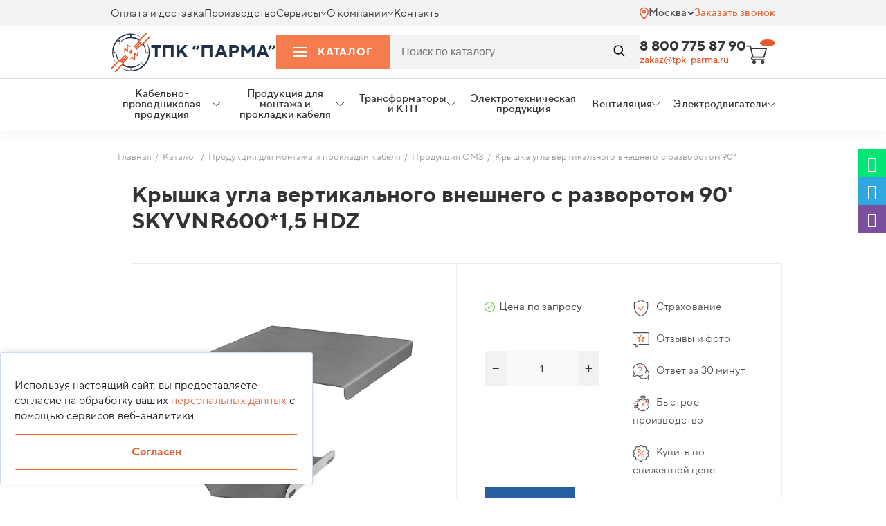

--- FILE ---
content_type: text/html; charset=UTF-8
request_url: https://tpk-parma.ru/katalog/kryshka-ugla-vertikalnogo-vneshnego-s-razvorotom-90%27-skyvnr600%2A1%2C5-hdz/
body_size: 34714
content:
<!DOCTYPE html>
<html lang="ru">

<head>

		<meta http-equiv="Content-Type" content="text/html; charset=UTF-8" />
		<meta name="robots" content="index, follow" />
	<meta name="description" content="Крышка угла вертикального внешнего с разворотом 90' SKYVNR600*1,5 HDZ заказать в Москве по оптовой цене напрямую у производителя ТПК Парма. Доставка по Москве по России, низкие цены, всегда в наличии. Оставьте заявку онлайн." />
	<script data-skip-moving="true">(function(w, d, n) {var cl = "bx-core";var ht = d.documentElement;var htc = ht ? ht.className : undefined;if (htc === undefined || htc.indexOf(cl) !== -1){return;}var ua = n.userAgent;if (/(iPad;)|(iPhone;)/i.test(ua)){cl += " bx-ios";}else if (/Windows/i.test(ua)){cl += ' bx-win';}else if (/Macintosh/i.test(ua)){cl += " bx-mac";}else if (/Linux/i.test(ua) && !/Android/i.test(ua)){cl += " bx-linux";}else if (/Android/i.test(ua)){cl += " bx-android";}cl += (/(ipad|iphone|android|mobile|touch)/i.test(ua) ? " bx-touch" : " bx-no-touch");cl += w.devicePixelRatio && w.devicePixelRatio >= 2? " bx-retina": " bx-no-retina";if (/AppleWebKit/.test(ua)){cl += " bx-chrome";}else if (/Opera/.test(ua)){cl += " bx-opera";}else if (/Firefox/.test(ua)){cl += " bx-firefox";}ht.className = htc ? htc + " " + cl : cl;})(window, document, navigator);</script>


<link href="/bitrix/js/ui/design-tokens/dist/ui.design-tokens.min.css?172849094423463" type="text/css"  rel="stylesheet" />
<link href="/bitrix/js/ui/fonts/opensans/ui.font.opensans.min.css?17284905152320" type="text/css"  rel="stylesheet" />
<link href="/bitrix/js/main/popup/dist/main.popup.bundle.min.css?172849106026589" type="text/css"  rel="stylesheet" />
<link href="/bitrix/cache/css/s1/cable/page_dd7af02e49f4dd3464298f7ed58947fc/page_dd7af02e49f4dd3464298f7ed58947fc_v1.css?176894281817316" type="text/css"  rel="stylesheet" />
<link href="/bitrix/cache/css/s1/cable/template_4bfbf46e75b1c8438cb0e1faeb62a7b5/template_4bfbf46e75b1c8438cb0e1faeb62a7b5_v1.css?1768942818234433" type="text/css"  data-template-style="true" rel="stylesheet" />
	






		<title>Крышка угла вертикального внешнего с разворотом 90' SKYVNR600*1,5 HDZ купить оптом в Москве по низкой цене | ТПК Парма</title>
									<meta name="viewport" content="width=device-width">

	
		
		
		
		
		
		
		
	<!-- Google Tag Manager -->
		<!-- End Google Tag Manager -->

	<meta property="og:type" content="website" />
	<meta property="og:title" content="Крышка угла вертикального внешнего с разворотом 90' SKYVNR600*1,5 HDZ" />
	<meta property="og:description" content="Крышка угла вертикального внешнего с разворотом 90' SKYVNR600*1,5 HDZ заказать в Москве по оптовой цене напрямую у производителя ТПК Парма. Доставка по Москве по России, низкие цены, всегда в наличии. Оставьте заявку онлайн." />
	<meta property="og:site_name" content='Кабель оптом в Москве | ТПК Парма' />
	<meta property="og:url"
		content='https://tpk-parma.ru/katalog/kryshka-ugla-vertikalnogo-vneshnego-s-razvorotom-90&#039;-skyvnr600*1,5-hdz/' />
	<meta property="og:image" content='https://tpk-parma.ru/local/templates/cable/img/logo.svg' />

	<link rel="canonical" href="https://tpk-parma.ru/katalog/kryshka-ugla-vertikalnogo-vneshnego-s-razvorotom-90%27-skyvnr600%2A1%2C5-hdz/" />
	<!-- тут -->
	
	<link rel="apple-touch-icon" sizes="180x180" href="/favicon/apple-touch-icon.png?v=4">
	<link rel="icon" type="image/png" sizes="32x32" href="/favicon/favicon-32x32.png?v=4">
	<link rel="icon" type="image/png" sizes="192x192" href="/favicon/android-chrome-192x192.png?v=4">
	<link rel="icon" type="image/png" sizes="16x16" href="/favicon/favicon-16x16.png?v=4">
	<link rel="manifest" href="/favicon/site.webmanifest?v=4">
	<link rel="mask-icon" href="/favicon/safari-pinned-tab.svg?v=4" color="#e36637">
	<link rel="shortcut icon" href="/favicon/favicon.ico?v=4">
	<meta name="msapplication-TileColor" content="#ffffff">
	<meta name="msapplication-TileImage" content="/favicon/mstile-144x144.png?v=4">
	<meta name="msapplication-config" content="/favicon/browserconfig.xml?v=4">
	<meta name="theme-color" content="#ffffff">

</head>

<body data-site_template_path="/local/templates/cable">
	<div class="panel">
			</div>
		<!-- End roistat -->
		<!-- Google Tag Manager (noscript) -->
	<noscript><iframe src="https://www.googletagmanager.com/ns.html?id=GTM-ML8FKWG" height="0" width="0"
			style="display:none;visibility:hidden"></iframe></noscript>
	<!-- End Google Tag Manager (noscript) -->


	<!--'start_frame_cache_W3XK6f'-->

<div class="select-city-wrap" style="display:none">
    <div class="select-city__block">
        <span class="select-city__block__text">Ваш город: </span>
        <span id="sotbit_text_city" class="select-city__block__text-city"></span>
    </div>
	</div>
				
			
	<div class="modal_wr" data-modal='city'>
		<div class="line">
			<div class="cnt">
				<div class="row">
					<div class="modal">
						<div class="modal-head">
							<a class="modal-close">Закрыть</a>
						</div>
						<div class="modal-cnt">
							<div class="modal-cnt-title"><img src="/local/templates/cable/img/location.svg" alt="Иконка локации" loading="lazy">Выберите ваш город</div>
							<div class="modal-cnt-cnt">
								<div class="city-select-items">
																												                                            									   <div
        										 
        										                                                class="city-select-item"
        										data-id-lcn="216"
        										>Москва</div>
                                        																			                                            									   <div
        										 
        										                                                class="city-select-item"
        										data-id-lcn="269"
        										>Санкт-Петербург</div>
                                        																			                                            									   <div
        										 
        										                                                class="city-select-item"
        										data-id-lcn="2157"
        										>Саратов</div>
                                        																			                                            									   <div
        										 
        										                                                class="city-select-item"
        										data-id-lcn="858"
        										>Воронеж</div>
                                        																			                                            									   <div
        										 
        										                                                class="city-select-item"
        										data-id-lcn="1168"
        										>Краснодар</div>
                                        																			                                            									   <div
        										 
        										                                                class="city-select-item"
        										data-id-lcn="1867"
        										>Самара</div>
                                        																			                                            									   <div
        										 
        										                                                class="city-select-item"
        										data-id-lcn="1284"
        										>Ростов-на-Дону</div>
                                        																			                                            									   <div
        										 
        										                                                class="city-select-item"
        										data-id-lcn="2051"
        										>Уфа</div>
                                        																			                                            									   <div
        										 
        										                                                class="city-select-item"
        										data-id-lcn="2216"
        										>Тюмень</div>
                                        																			                                            									   <div
        										 
        										                                                class="city-select-item"
        										data-id-lcn="1594"
        										>Казань</div>
                                        																			                                            									   <div
        										 
        										                                                class="city-select-item"
        										data-id-lcn="1478"
        										>Ставрополь</div>
                                        																			                                            									   <div
        										 
        										                                                class="city-select-item"
        										data-id-lcn="1734"
        										>Нижний новгород</div>
                                        																			                                            									   <div
        										 
        										                                                class="city-select-item"
        										data-id-lcn="1837"
        										>Чебоксары</div>
                                        																			                                            									   <div
        										 
        										                                                class="city-select-item"
        										data-id-lcn="1232"
        										>Волгоград</div>
                                        																			                                            									   <div
        										 
        										                                                class="city-select-item"
        										data-id-lcn="2243"
        										>Екатеринбург</div>
                                        																											</div>
							</div>
							<div class="modal-cnt-title2">Или укажите в поле</div>
							<div class="form-sity-select-wr">
								<form action="jsForm">
									<div class="gr">
										<div class="input-wr">
											<input id="search_city_name" type="text" placeholder="Город" required="" autocomplete="off">
											<input id="search_city_name_id" type="text" required="" 
												style="width:0;height:0;border:none;position:absolute;opacity:0;">
										</div>
										<button type="submit">Выбрать</button>	
									</div>
									<div class="search_city_name_res">
																			</div>
								</form>
							</div>
						</div>
					</div>
				</div>
			</div>
			
		</div>
	</div>
    <!--'end_frame_cache_W3XK6f'-->	<div class="line header header-mobile">
		<div class="cnt">
			<div class="row jc">
				<a class="col header-mobile-menu-call" id="header-mobile-menu-call">
					<span class="burger">
						<span class="burger-item-1"></span>
						<span class="burger-item-2"></span>
						<span class="burger-item-3"></span>
					</span>

				</a>
				<div class="col logo">
					<a class="logo-wrap" href="/">
						<span class="logo-text">ТПК "ПАРМА"</span>
					</a>
					<div class="hintbyscroll row jc">
						<span class="hintbyscroll-menu">Меню</span>
						<a class="tel"
							href="tel:88007758790">
							8 800 775 87 90						</a>
					</div>
				</div>
				<a id="bx_basketFKauiI" class="col basket basket_call bx-basket bx-opener" href="/personal/cart/">
	<!--'start_frame_cache_bx_basketFKauiI'--><img loading="lazy" src="/local/templates/cable/img/basket.svg" alt="Корзина">
<div class="basket-count"></div><!--'end_frame_cache_bx_basketFKauiI'--></a>
				<a class="header-mobile-search-wr-call" id="header-mobile-search-wr-call"></a>

				<div class="col col-100p search-wr" style="">
					<form action="/search/">
						<div class="gr">
							<span class="burger close">
								<span class="burger-item-1"></span>
								<span class="burger-item-2"></span>
								<span class="burger-item-3"></span>
							</span>
							<div class="input-wr">
								<input name="q" required type="text"
									placeholder="Введите тип и сечение, например ВВГ 4х240">
							</div>
							<button type="submit"><img loading="lazy"
									src="/local/templates/cable/img/search-call-white.svg" alt="Звонок"></button>
						</div>
					</form>
				</div>
			</div>
		</div>
	</div>
	<!-- @todo show active убрать -->
	<div class="mobile-menu-block-wr ~~show ~~active" id="mobile-menu-block-wr">
		<div class="mobile-menu-block ~~active">
			<div class="head">
				<div class="close show"></div>
				<div class="back">
					<span></span>
					Назад
				</div>
			</div>
			<div class="cnt" id="mobile-menu-cnt" data-pos='0'>
				<!-- insert here -->
			</div>
		</div>
	</div>
	<div class="line header header-mobile-more">
		<div class="cnt">
			<div class="row jc">
				<div class="col  email-wr">
					<div class="label">Для заявок по почте</div>
					<a class="a-email"
						href="mailto:zakaz@tpk-parma.ru">zakaz@tpk-parma.ru</a>
				</div>
				<div class="col call-wr">
					<a class="tel"
						href="tel:88007758790">
						8 800 775 87 90					</a>
					<a class="a-call-back call-modal" data-modal='order_call'>Заказать звонок</a>
				</div>
				<div class="col city-select-wr">
					<div class="label">Ваш город: Москва</div>
					<div class="city-select-div-wr">
						<a class="city-select call-modal" data-modal="city"><span
								class="city-select-name-city"></span><span class="aroww-down"></span></a>
						<div class="city-clarify-insert">
						</div>
					</div>
				</div>
			</div>
		</div>
	</div>

	<header>
    <div style="display: none;">
        
	<ul class="level-0" id="desctop-menu-main">
		<li class="catalog-item">
			<a id="header-menu-catalog-opener">
				<span class="burger">
					<span class="burger-item-1"></span>
					<span class="burger-item-2"></span>
					<span class="burger-item-3"></span>
				</span>Каталог<span class="aroww-down" data-test="y"></span>
			</a>
		</li>
		
			
			
				
				
																	<li itemscope itemtype="http://schema.org/SiteNavigationElement">
							<a itemprop="url" href="/payment/" class="">
								<span itemprop="name">Оплата и доставка</span>
							</a>
						</li>
					
				
			
			
		
			
			
				
				
																	<li itemscope itemtype="http://schema.org/SiteNavigationElement">
							<a itemprop="url" href="/proizvodstvo/" class="">
								<span itemprop="name">Производство</span>
							</a>
						</li>
					
				
			
			
		
			
			
														<li itemscope itemtype="http://schema.org/SiteNavigationElement">
						<a itemprop="url" href="/servisy/" class="">
							<span itemprop="name">Сервисы</span>
							<span class="aroww-down"></span>
						</a>
						<div class="ulwr"><ul>
				
			
			
		
			
			
				
				
																	<li itemscope itemtype="http://schema.org/SiteNavigationElement" >
							<a itemprop="url" href="/servisy/decodings/">
								<span itemprop="name">Расшифровка кабеля</span>
							</a>
						</li>
					
				
			
			
		
			
			
				
				
																	<li itemscope itemtype="http://schema.org/SiteNavigationElement" >
							<a itemprop="url" href="/servisy/first-letter/">
								<span itemprop="name">Алфавитный перечень</span>
							</a>
						</li>
					
				
			
			
		
			
			
				
				
																	<li itemscope itemtype="http://schema.org/SiteNavigationElement" >
							<a itemprop="url" href="/servisy/raschet-vesa-kabelya/">
								<span itemprop="name">Расчёт веса кабеля</span>
							</a>
						</li>
					
				
			
			
		
			
			
				
				
																	<li itemscope itemtype="http://schema.org/SiteNavigationElement" >
							<a itemprop="url" href="/servisy/raschet-secheniya-kabelya/">
								<span itemprop="name">Расчёт сечения кабеля</span>
							</a>
						</li>
					
				
			
			
		
										</ul></div></li>			
			
														<li itemscope itemtype="http://schema.org/SiteNavigationElement">
						<a itemprop="url" href="/company/" class="">
							<span itemprop="name">О компании</span>
							<span class="aroww-down"></span>
						</a>
						<div class="ulwr"><ul>
				
			
			
		
			
			
				
				
																	<li itemscope itemtype="http://schema.org/SiteNavigationElement" >
							<a itemprop="url" href="/company/eksport-import/">
								<span itemprop="name">Экспорт-Импорт</span>
							</a>
						</li>
					
				
			
			
		
			
			
				
				
																	<li itemscope itemtype="http://schema.org/SiteNavigationElement" >
							<a itemprop="url" href="/company/news/">
								<span itemprop="name">Новости</span>
							</a>
						</li>
					
				
			
			
		
			
			
				
				
																	<li itemscope itemtype="http://schema.org/SiteNavigationElement" >
							<a itemprop="url" href="/company/sotrudniki/">
								<span itemprop="name">Сотрудники</span>
							</a>
						</li>
					
				
			
			
		
			
			
				
				
																	<li itemscope itemtype="http://schema.org/SiteNavigationElement" >
							<a itemprop="url" href="/company/certificates/">
								<span itemprop="name">Сертификаты</span>
							</a>
						</li>
					
				
			
			
		
			
			
				
				
																	<li itemscope itemtype="http://schema.org/SiteNavigationElement" >
							<a itemprop="url" href="/company/reviews/">
								<span itemprop="name">Отзывы</span>
							</a>
						</li>
					
				
			
			
		
			
			
				
				
																	<li itemscope itemtype="http://schema.org/SiteNavigationElement" >
							<a itemprop="url" href="/company/dokumenty-i-rekvizity/">
								<span itemprop="name">Документы и реквизиты</span>
							</a>
						</li>
					
				
			
			
		
			
			
				
				
																	<li itemscope itemtype="http://schema.org/SiteNavigationElement" >
							<a itemprop="url" href="/company/obekty-nashikh-klientov/">
								<span itemprop="name">Объекты наших клиентов</span>
							</a>
						</li>
					
				
			
			
		
			
			
				
				
																	<li itemscope itemtype="http://schema.org/SiteNavigationElement" >
							<a itemprop="url" href="/company/faq-company/">
								<span itemprop="name">Вопросы по работе компании</span>
							</a>
						</li>
					
				
			
			
		
			
			
				
				
																	<li itemscope itemtype="http://schema.org/SiteNavigationElement" >
							<a itemprop="url" href="/company/fotogalereya/">
								<span itemprop="name">Фотогалерея</span>
							</a>
						</li>
					
				
			
			
		
										</ul></div></li>			
			
				
				
																	<li itemscope itemtype="http://schema.org/SiteNavigationElement">
							<a itemprop="url" href="/kontakty/" class="">
								<span itemprop="name">Контакты</span>
							</a>
						</li>
					
				
			
			
		
			</ul>
        <div id="menu-catalog-wr">
            <ul>
                            <li>
            <a href="/katalog/kabelno-provodnikovaya-produktsiya/">
                                    <img loading="lazy" src="/upload/uf/59d/59d24b697505def155b8a1c8fecfc88c.svg" alt="Кабельно-проводниковая продукция">
                                <span>
                    Кабельно-проводниковая продукция                </span>
            </a>
                            <div class="arrow"></div>
                <ul>
                                            <li>
                                                            <a href="/katalog/kabeli-aabl-aag-aashv/">Кабели алюминиевые с бумажной изоляцией</a>
                                                    </li>
                                            <li>
                                                            <a href="/katalog/kabeli_vysokovoltnye/">Кабели высоковольтные</a>
                                                    </li>
                                            <li>
                                                            <a href="/katalog/kabeli_vysokochastotnye/">Кабели высокочастотные</a>
                                                    </li>
                                            <li>
                                                            <a href="/katalog/kabeli_kontrolnye/">Кабели контрольные</a>
                                                    </li>
                                            <li>
                                                            <a href="/katalog/kabeli-silovye-s-bumazhnoy-izolyatsiey/">Кабели медные с бумажной изоляцией</a>
                                                    </li>
                                            <li>
                                                            <a href="/katalog/kabeli_montazhnye/">Кабели монтажные</a>
                                                    </li>
                                            <li>
                                                            <a href="/katalog/kabeli_svyazi/">Кабели связи</a>
                                                    </li>
                                            <li>
                                                            <a href="/katalog/kabeli_silovye/">Кабели силовые</a>
                                                    </li>
                                            <li>
                                                            <a href="/katalog/kabeli_stantsionnye/">Кабели станционные</a>
                                                    </li>
                                            <li>
                                                            <a href="/katalog/kabeli-telefonnye/">Кабели телефонные</a>
                                                    </li>
                                            <li>
                                                            <a href="/katalog/kabeli_upravleniya/">Кабели управления</a>
                                                    </li>
                                            <li>
                                                            <a href="/katalog/provoda/">Провода</a>
                                                    </li>
                                            <li>
                                                            <a href="/katalog/kabeli-gibkie-dlya-podvizhnykh-mekhanizmov/">Кабели гибкие для подвижных механизмов</a>
                                                    </li>
                                            <li>
                                                            <a href="/katalog/kabeli-dlya-pozharnoy-i-okhrannoy-signalizatsii/">Кабели для систем пожарной и охранной сигнализации</a>
                                                    </li>
                                            <li>
                                                            <a href="/katalog/kabeli-i-shnury-dlya-mikrofonov/">Кабели и шнуры для микрофонов</a>
                                                    </li>
                                            <li>
                                                            <a href="/katalog/kabeli-i-provoda-ustanovochnye/">Кабели и провода установочные</a>
                                                    </li>
                                            <li>
                                                            <a href="/katalog/kabeli-signalno-blokirovochnye/">Кабели сигнально-блокировочные</a>
                                                    </li>
                                            <li>
                                                            <a href="/katalog/kabeli-interfeysnye-dlya-promyshlennoy-avtomatizatsii/">Кабели интерфейсные для промышленной автоматизации</a>
                                                    </li>
                                            <li>
                                                            <a href="/katalog/kabeli-sudovye/">Кабели судовые</a>
                                                    </li>
                                    </ul>
                    </li>
            <li>
            <a href="/katalog/produktsiya-dlya-montazha-i-prokladki-kabelya/">
                                    <img loading="lazy" src="/upload/uf/caf/cafed2e758fed4515ba707d57ecc96a0.svg" alt="Продукция для монтажа и прокладки кабеля">
                                <span>
                    Продукция для монтажа и прокладки кабеля                </span>
            </a>
                            <div class="arrow"></div>
                <ul>
                                            <li>
                                                            <a href="/katalog/mufty/">Муфты</a>
                                                    </li>
                                            <li>
                                                            <a href="/katalog/produktsiya-dkc/">Продукция DKC</a>
                                                    </li>
                                            <li>
                                                            <a href="/katalog/produktsiya-smz/">Продукция СМЗ</a>
                                                    </li>
                                    </ul>
                    </li>
            <li>
            <a href="/katalog/transformatory-i-ktp/">
                                    <img loading="lazy" src="/upload/uf/2ba/2bad626fb3723ac1f457f2581fe78a62.svg" alt="Трансформаторы и КТП">
                                <span>
                    Трансформаторы и КТП                </span>
            </a>
                            <div class="arrow"></div>
                <ul>
                                            <li>
                                                            <a href="/katalog/dvukhstolbovye_podstantsii_ktps/">Двухстолбовые подстанции КТПс</a>
                                                    </li>
                                            <li>
                                                            <a href="/katalog/ktp_kioskovogo_tipa/">КТП киоскового типа</a>
                                                    </li>
                                            <li>
                                                            <a href="/katalog/machtovye_podstantsii_ktpm/">Мачтовые подстанции КТПм</a>
                                                    </li>
                                            <li>
                                                            <a href="/katalog/podstantsiya_mtpzh/">Подстанция МТПЖ</a>
                                                    </li>
                                            <li>
                                                            <a href="/katalog/stolbovye_podstantsii_ktps/">Столбовые подстанции КТПС</a>
                                                    </li>
                                            <li>
                                                            <a href="/katalog/transformatornye_podstantsii_100_kva/">Трансформаторные подстанции 100 кВа</a>
                                                    </li>
                                    </ul>
                    </li>
            <li>
            <a href="/katalog/elektrotekhnicheskaya-produktsiya/">
                                    <img loading="lazy" src="/upload/uf/c3e/c3e4f47e47aae102965ea75b3da9ecc0.svg" alt="Электротехническая продукция">
                                <span>
                    Электротехническая продукция                </span>
            </a>
                            <div class="arrow"></div>
                <ul>
                                            <li>
                                                            <a class="flex-catalog-item" href="/katalog/avtomatika-i-raspredelitelnye-sistemy/">
                                    <img src="/local/templates/cable/img/Transformer.svg" alt="Автоматика и распределительные системы Иконка">
                                    <span>Автоматика и распределительные системы</span>
                                </a>
                                                    </li>
                                    </ul>
                    </li>
                    <li>
                    <a href="/ventilation/">
                        <img loading="lazy" src="/local/templates/cable/img/vent-icon.svg" alt="Вентиляция">
                        <span>
                            Вентиляция
                        </span>
                    </a>
                    <div class="arrow"></div>
                        <ul>
                    <li>
                <a href="/ventilation/avtomatika-dlya-ventilyatsii/">Автоматика для вентиляции</a>
            </li>
                    <li>
                <a href="/ventilation/ventilyatory/">Вентиляторы</a>
            </li>
                    <li>
                <a href="/ventilation/ventilyatsionnye-ustanovki/">Вентиляционные установки</a>
            </li>
                    <li>
                <a href="/ventilation/vsyo-dlya-konditsionerov-i-split-sistem/">Всё для кондиционеров и сплит-систем</a>
            </li>
                    <li>
                <a href="/ventilation/promyshlennye-konditsionery/">Промышленные кондиционеры</a>
            </li>
                    <li>
                <a href="/ventilation/teplo/">Тепло</a>
            </li>
            </ul>
                </li>
                <li>
                    <a href="/elektrodvigateli/">
                        <img loading="lazy" src="/local/templates/cable/img/engines-header-menu.svg" alt="Электродвигатели">
                        <span>Электродвигатели</span>
                    </a>
                    <div class="arrow"></div>
                        <ul>
                    <li>
                <a href="/elektrodvigateli/va/"> Электродвигатели ВА</a>
            </li>
                    <li>
                <a href="/elektrodvigateli/postoyannogo-toka/"> Электродвигатели постоянного тока</a>
            </li>
                    <li>
                <a href="/elektrodvigateli/asinkhronnye/">Асинхронные электродвигатели</a>
            </li>
                    <li>
                <a href="/elektrodvigateli/vzryvozashchishchennye/">Взрывозащищенные электродвигатели</a>
            </li>
                    <li>
                <a href="/elektrodvigateli/kondensatornye/">Конденсаторные электродвигатели</a>
            </li>
                    <li>
                <a href="/elektrodvigateli/kranovye/">Крановые электродвигатели</a>
            </li>
                    <li>
                <a href="/elektrodvigateli/odnofaznye/">Однофазные электродвигатели</a>
            </li>
                    <li>
                <a href="/elektrodvigateli/sinkhronnye/">Синхронные электродвигатели</a>
            </li>
                    <li>
                <a href="/elektrodvigateli/trekhfaznye/">Трехфазные электродвигатели</a>
            </li>
                    <li>
                <a href="/elektrodvigateli/1-1-kvt/">Электродвигатели 1,1 кВт</a>
            </li>
                    <li>
                <a href="/elektrodvigateli/1-5-kvt/">Электродвигатели 1,5 кВт</a>
            </li>
                    <li>
                <a href="/elektrodvigateli/11-kvt/">Электродвигатели 11 кВт</a>
            </li>
                    <li>
                <a href="/elektrodvigateli/2-2-kvt/">Электродвигатели 2,2 кВт</a>
            </li>
                    <li>
                <a href="/elektrodvigateli/30-kvt/">Электродвигатели 30 кВт</a>
            </li>
                    <li>
                <a href="/elektrodvigateli/4-kvt/">Электродвигатели 4 кВт</a>
            </li>
                    <li>
                <a href="/elektrodvigateli/4amu/">Электродвигатели 4АМУ</a>
            </li>
                    <li>
                <a href="/elektrodvigateli/4vr/">Электродвигатели 4ВР</a>
            </li>
                    <li>
                <a href="/elektrodvigateli/5-kvt/">Электродвигатели 5 кВт</a>
            </li>
                    <li>
                <a href="/elektrodvigateli/5-5-kvt/">Электродвигатели 5,5 кВт</a>
            </li>
                    <li>
                <a href="/elektrodvigateli/5a/">Электродвигатели 5А</a>
            </li>
                    <li>
                <a href="/elektrodvigateli/5amn/">Электродвигатели 5АМН</a>
            </li>
                    <li>
                <a href="/elektrodvigateli/5amkh/">Электродвигатели 5АМХ</a>
            </li>
                    <li>
                <a href="/elektrodvigateli/5ank/">Электродвигатели 5АНК</a>
            </li>
                    <li>
                <a href="/elektrodvigateli/6a/">Электродвигатели 6А</a>
            </li>
                    <li>
                <a href="/elektrodvigateli/ad/">Электродвигатели AD</a>
            </li>
                    <li>
                <a href="/elektrodvigateli/drive/">Электродвигатели DRIVE</a>
            </li>
                    <li>
                <a href="/elektrodvigateli/esq/">Электродвигатели ESQ</a>
            </li>
                    <li>
                <a href="/elektrodvigateli/m2aa/">Электродвигатели M2AA</a>
            </li>
                    <li>
                <a href="/elektrodvigateli/m3aa/">Электродвигатели M3AA</a>
            </li>
                    <li>
                <a href="/elektrodvigateli/m3bp/">Электродвигатели M3BP</a>
            </li>
                    <li>
                <a href="/elektrodvigateli/mtkf/">Электродвигатели MTKF</a>
            </li>
                    <li>
                <a href="/elektrodvigateli/ra/">Электродвигатели RA</a>
            </li>
                    <li>
                <a href="/elektrodvigateli/w22/">Электродвигатели W22</a>
            </li>
                    <li>
                <a href="/elektrodvigateli/adm/">Электродвигатели АДМ</a>
            </li>
                    <li>
                <a href="/elektrodvigateli/adp/">Электродвигатели АДП</a>
            </li>
                    <li>
                <a href="/elektrodvigateli/ae/">Электродвигатели АЕ</a>
            </li>
                    <li>
                <a href="/elektrodvigateli/aiml/">Электродвигатели АИМЛ</a>
            </li>
                    <li>
                <a href="/elektrodvigateli/aimm/">Электродвигатели АИММ</a>
            </li>
                    <li>
                <a href="/elektrodvigateli/aimur/">Электродвигатели АИМУР</a>
            </li>
                    <li>
                <a href="/elektrodvigateli/air/">Электродвигатели АИР</a>
            </li>
                    <li>
                <a href="/elektrodvigateli/aire/">Электродвигатели АИРЕ</a>
            </li>
                    <li>
                <a href="/elektrodvigateli/airu/">Электродвигатели АИРУ</a>
            </li>
                    <li>
                <a href="/elektrodvigateli/am/">Электродвигатели АМ</a>
            </li>
                    <li>
                <a href="/elektrodvigateli/amu/">Электродвигатели АМУ</a>
            </li>
                    <li>
                <a href="/elektrodvigateli/ao-10/">Электродвигатели АО 10</a>
            </li>
                    <li>
                <a href="/elektrodvigateli/vadm/">Электродвигатели ВАДМ</a>
            </li>
                    <li>
                <a href="/elektrodvigateli/gost/">Электродвигатели ГОСТ</a>
            </li>
                    <li>
                <a href="/elektrodvigateli/dak/">Электродвигатели ДАК</a>
            </li>
                    <li>
                <a href="/elektrodvigateli/dlya-ventilyatsii/">Электродвигатели для вентиляции</a>
            </li>
                    <li>
                <a href="/elektrodvigateli/dlya-kompressora/">Электродвигатели для компрессора</a>
            </li>
                    <li>
                <a href="/elektrodvigateli/dlya-reduktorov/">Электродвигатели для редукторов</a>
            </li>
                    <li>
                <a href="/elektrodvigateli/zakrytye/">Электродвигатели закрытые</a>
            </li>
                    <li>
                <a href="/elektrodvigateli/kge/">Электродвигатели КГЕ</a>
            </li>
                    <li>
                <a href="/elektrodvigateli/kd/">Электродвигатели КД</a>
            </li>
                    <li>
                <a href="/elektrodvigateli/kke/">Электродвигатели ККЕ</a>
            </li>
                    <li>
                <a href="/elektrodvigateli/kp/">Электродвигатели КП</a>
            </li>
                    <li>
                <a href="/elektrodvigateli/ma/">Электродвигатели МА</a>
            </li>
                    <li>
                <a href="/elektrodvigateli/peremennogo-toka/">Электродвигатели переменного тока</a>
            </li>
                    <li>
                <a href="/elektrodvigateli/privodnye/">Электродвигатели приводные</a>
            </li>
                    <li>
                <a href="/elektrodvigateli/promyshlennye/">Электродвигатели промышленные</a>
            </li>
                    <li>
                <a href="/elektrodvigateli/s-puskovoy-obmotkoy/">Электродвигатели с пусковой обмоткой</a>
            </li>
                    <li>
                <a href="/elektrodvigateli/s-tormozom/">Электродвигатели с тормозом</a>
            </li>
                    <li>
                <a href="/elektrodvigateli/1le/">Электродвигатель 1LE</a>
            </li>
                    <li>
                <a href="/elektrodvigateli/mtn/">Электродвигатель МТН</a>
            </li>
            </ul>
                </li>
            </ul>
        </div>
    </div>
    <div class="line header__top-line">
        <div class="cnt">
            <div class="header__top">
                <div class="header__top-menu">
                    
	<div class="header__top-menu-list">
								<div class="header__top-menu-list-item ">
				<div class="header__top-menu-list-item-wrapper">
					<a href="/payment/">Оплата и доставка</a>
									</div>
							</div>
								<div class="header__top-menu-list-item ">
				<div class="header__top-menu-list-item-wrapper">
					<a href="/proizvodstvo/">Производство</a>
									</div>
							</div>
								<div class="header__top-menu-list-item has-children">
				<div class="header__top-menu-list-item-wrapper">
					<a href="/servisy/">Сервисы</a>
											<span class="header__top-menu-list-item-arrow">
							<img src="/local/templates/cable/components/bitrix/menu/header__top/images/header__top-menu-arrow.svg" alt="Стрелка">
						</span>
									</div>
									<div class="header__top-menu-sublist-wrapper">
						<div class="header__top-menu-sublist">
															<div class="header__top-menu-sublist-item">
									<a href="/servisy/decodings/">Расшифровка кабеля</a>
								</div>
															<div class="header__top-menu-sublist-item">
									<a href="/servisy/first-letter/">Алфавитный перечень</a>
								</div>
															<div class="header__top-menu-sublist-item">
									<a href="/servisy/raschet-vesa-kabelya/">Расчёт веса кабеля</a>
								</div>
															<div class="header__top-menu-sublist-item">
									<a href="/servisy/raschet-secheniya-kabelya/">Расчёт сечения кабеля</a>
								</div>
													</div>
					</div>
							</div>
								<div class="header__top-menu-list-item has-children">
				<div class="header__top-menu-list-item-wrapper">
					<a href="/company/">О компании</a>
											<span class="header__top-menu-list-item-arrow">
							<img src="/local/templates/cable/components/bitrix/menu/header__top/images/header__top-menu-arrow.svg" alt="Стрелка">
						</span>
									</div>
									<div class="header__top-menu-sublist-wrapper">
						<div class="header__top-menu-sublist">
															<div class="header__top-menu-sublist-item">
									<a href="/company/eksport-import/">Экспорт-Импорт</a>
								</div>
															<div class="header__top-menu-sublist-item">
									<a href="/company/news/">Новости</a>
								</div>
															<div class="header__top-menu-sublist-item">
									<a href="/company/sotrudniki/">Сотрудники</a>
								</div>
															<div class="header__top-menu-sublist-item">
									<a href="/company/certificates/">Сертификаты</a>
								</div>
															<div class="header__top-menu-sublist-item">
									<a href="/company/reviews/">Отзывы</a>
								</div>
															<div class="header__top-menu-sublist-item">
									<a href="/company/dokumenty-i-rekvizity/">Документы и реквизиты</a>
								</div>
															<div class="header__top-menu-sublist-item">
									<a href="/company/obekty-nashikh-klientov/">Объекты наших клиентов</a>
								</div>
															<div class="header__top-menu-sublist-item">
									<a href="/company/faq-company/">Вопросы по работе компании</a>
								</div>
															<div class="header__top-menu-sublist-item">
									<a href="/company/fotogalereya/">Фотогалерея</a>
								</div>
													</div>
					</div>
							</div>
								<div class="header__top-menu-list-item ">
				<div class="header__top-menu-list-item-wrapper">
					<a href="/kontakty/">Контакты</a>
									</div>
							</div>
			</div>
                </div>
                <div class="header__top-actions">
                    <div class="header__top-city-select call-modal" data-modal="city">
                        <div class="header__top-city-select-icon">
                            <img src="/local/templates/cable/img/Location.svg" alt="Геолокация">
                        </div>
                        <div class="header__top-city-name">Москва</div>
                        <div class="header__top-city-select-icon">
                            <img src="/local/templates/cable/img/geolocation-arrow.svg" alt="Стрелочка">
                        </div>
                    </div>
                    <a class="header__top-callback call-modal" data-modal="order_call" href="javascript:void(0)">Заказать звонок</a>
                </div>
            </div>
        </div>
    </div>

    <div class="line header__middle-line">
        <div class="cnt">
            <div class="header__middle">
                <a href="/" class="header__middle-logo">
                    <div class="header__middle-logo-image">
                        <img loading="lazy" src="/local/templates/cable/img/logo-parma-desktop-v2.svg" alt='Логотип ООО ТПК "ПАРМА"'>
                    </div>
                    <div class="header__middle-logo-text">ТПК “ПАРМА”</div>
                </a>
                <div class="header__middle-catalog">
                    <div class="header__middle-catalog-btn" id="header-menu-catalog-opener">
                        <span class="header__middle-catalog-btn-burger">
                            <span class="header__middle-catalog-btn-burger-item"></span>
                            <span class="header__middle-catalog-btn-burger-item"></span>
                            <span class="header__middle-catalog-btn-burger-item"></span>
                        </span>
                        <span class="header__middle-catalog-btn-text">Каталог</span>
                    </div>
                    <div class="header__middle-catalog-search">
                        <form action="/search/" class="header__middle-catalog-search-form">
                            <input name="q" required type="text" autocomplete="off" placeholder="Поиск по каталогу">
                            <button type="submit" class="header__middle-catalog-search-icon">
                                <img src="/local/templates/cable/img/search-icon.svg" alt="Поиск">
                            </button>
                        </form>
                    </div>
                </div>
                <div class="header__middle-contacts">
                    <a class="header__middle-contacts-phone" href="tel:88007758790">
                        8 800 775 87 90                    </a>
                    <a class="header__middle-contacts-email" href="mailto:zakaz@tpk-parma.ru">
                        zakaz@tpk-parma.ru                    </a>
                </div>
                <div class="header__middle-basket">
                    <a id="bx_basketT0kNhm" class="col basket basket_call bx-basket bx-opener" href="javascript:void(0)">
	<!--'start_frame_cache_bx_basketT0kNhm'--><img loading="lazy" src="/local/templates/cable/img/basket.svg" alt="Корзина">
<div class="basket-count"></div><!--'end_frame_cache_bx_basketT0kNhm'--></a>
                </div>
            </div>
        </div>
    </div>

    <div class="line header__bottom-line">
        <div class="cnt">
            <div class="header__bottom">
                <div class="header__bottom-menu">
                                                                                                                            <div class="header__bottom-menu-item">
    <div class="header__bottom-menu-item-wrapper">
        <a href="/katalog/kabelno-provodnikovaya-produktsiya/">
            <div class="header__bottom-menu-item-title">
                Кабельно-проводниковая продукция            </div>
        </a>
                    <span class="header__bottom-menu-item-arrow">
                <svg width="11.003906" height="5.001999" stroke="#333333" viewBox="0 0 11.0039 5.002" fill="none" xmlns="http://www.w3.org/2000/svg" xmlns:xlink="http://www.w3.org/1999/xlink">
                    <path id="Vector" d="M10.5 0.5L5.5 4.5L0.5 0.5" stroke-opacity="1.000000" stroke-width="1.000000" stroke-linejoin="round" stroke-linecap="round" />
                </svg>
            </span>
            </div>
            <div class="header__bottom-menu-sub_list-wrapper">
            <div class="cnt">
                <div class="header__bottom-menu-sub_list">
                                            <div class="header__bottom-menu-sub_list-item">
                            <div class="header__bottom-menu-sub_list-item-wrapper">
                                <a href="/katalog/kabeli-aabl-aag-aashv/">
                                    <div class="header__bottom-menu-sub_list-item-title">
                                        Кабели алюминиевые с бумажной изоляцией                                    </div>
                                </a>
                            </div>
                        </div>
                                            <div class="header__bottom-menu-sub_list-item">
                            <div class="header__bottom-menu-sub_list-item-wrapper">
                                <a href="/katalog/kabeli_vysokovoltnye/">
                                    <div class="header__bottom-menu-sub_list-item-title">
                                        Кабели высоковольтные                                    </div>
                                </a>
                            </div>
                        </div>
                                            <div class="header__bottom-menu-sub_list-item">
                            <div class="header__bottom-menu-sub_list-item-wrapper">
                                <a href="/katalog/kabeli_vysokochastotnye/">
                                    <div class="header__bottom-menu-sub_list-item-title">
                                        Кабели высокочастотные                                    </div>
                                </a>
                            </div>
                        </div>
                                            <div class="header__bottom-menu-sub_list-item">
                            <div class="header__bottom-menu-sub_list-item-wrapper">
                                <a href="/katalog/kabeli_kontrolnye/">
                                    <div class="header__bottom-menu-sub_list-item-title">
                                        Кабели контрольные                                    </div>
                                </a>
                            </div>
                        </div>
                                            <div class="header__bottom-menu-sub_list-item">
                            <div class="header__bottom-menu-sub_list-item-wrapper">
                                <a href="/katalog/kabeli-silovye-s-bumazhnoy-izolyatsiey/">
                                    <div class="header__bottom-menu-sub_list-item-title">
                                        Кабели медные с бумажной изоляцией                                    </div>
                                </a>
                            </div>
                        </div>
                                            <div class="header__bottom-menu-sub_list-item">
                            <div class="header__bottom-menu-sub_list-item-wrapper">
                                <a href="/katalog/kabeli_montazhnye/">
                                    <div class="header__bottom-menu-sub_list-item-title">
                                        Кабели монтажные                                    </div>
                                </a>
                            </div>
                        </div>
                                            <div class="header__bottom-menu-sub_list-item">
                            <div class="header__bottom-menu-sub_list-item-wrapper">
                                <a href="/katalog/kabeli_svyazi/">
                                    <div class="header__bottom-menu-sub_list-item-title">
                                        Кабели связи                                    </div>
                                </a>
                            </div>
                        </div>
                                            <div class="header__bottom-menu-sub_list-item">
                            <div class="header__bottom-menu-sub_list-item-wrapper">
                                <a href="/katalog/kabeli_silovye/">
                                    <div class="header__bottom-menu-sub_list-item-title">
                                        Кабели силовые                                    </div>
                                </a>
                            </div>
                        </div>
                                            <div class="header__bottom-menu-sub_list-item">
                            <div class="header__bottom-menu-sub_list-item-wrapper">
                                <a href="/katalog/kabeli_stantsionnye/">
                                    <div class="header__bottom-menu-sub_list-item-title">
                                        Кабели станционные                                    </div>
                                </a>
                            </div>
                        </div>
                                            <div class="header__bottom-menu-sub_list-item">
                            <div class="header__bottom-menu-sub_list-item-wrapper">
                                <a href="/katalog/kabeli-telefonnye/">
                                    <div class="header__bottom-menu-sub_list-item-title">
                                        Кабели телефонные                                    </div>
                                </a>
                            </div>
                        </div>
                                            <div class="header__bottom-menu-sub_list-item">
                            <div class="header__bottom-menu-sub_list-item-wrapper">
                                <a href="/katalog/kabeli_upravleniya/">
                                    <div class="header__bottom-menu-sub_list-item-title">
                                        Кабели управления                                    </div>
                                </a>
                            </div>
                        </div>
                                            <div class="header__bottom-menu-sub_list-item">
                            <div class="header__bottom-menu-sub_list-item-wrapper">
                                <a href="/katalog/provoda/">
                                    <div class="header__bottom-menu-sub_list-item-title">
                                        Провода                                    </div>
                                </a>
                            </div>
                        </div>
                                            <div class="header__bottom-menu-sub_list-item">
                            <div class="header__bottom-menu-sub_list-item-wrapper">
                                <a href="/katalog/kabeli-gibkie-dlya-podvizhnykh-mekhanizmov/">
                                    <div class="header__bottom-menu-sub_list-item-title">
                                        Кабели гибкие для подвижных механизмов                                    </div>
                                </a>
                            </div>
                        </div>
                                            <div class="header__bottom-menu-sub_list-item">
                            <div class="header__bottom-menu-sub_list-item-wrapper">
                                <a href="/katalog/kabeli-dlya-pozharnoy-i-okhrannoy-signalizatsii/">
                                    <div class="header__bottom-menu-sub_list-item-title">
                                        Кабели для систем пожарной и охранной сигнализации                                    </div>
                                </a>
                            </div>
                        </div>
                                            <div class="header__bottom-menu-sub_list-item">
                            <div class="header__bottom-menu-sub_list-item-wrapper">
                                <a href="/katalog/kabeli-i-shnury-dlya-mikrofonov/">
                                    <div class="header__bottom-menu-sub_list-item-title">
                                        Кабели и шнуры для микрофонов                                    </div>
                                </a>
                            </div>
                        </div>
                                            <div class="header__bottom-menu-sub_list-item">
                            <div class="header__bottom-menu-sub_list-item-wrapper">
                                <a href="/katalog/kabeli-i-provoda-ustanovochnye/">
                                    <div class="header__bottom-menu-sub_list-item-title">
                                        Кабели и провода установочные                                    </div>
                                </a>
                            </div>
                        </div>
                                            <div class="header__bottom-menu-sub_list-item">
                            <div class="header__bottom-menu-sub_list-item-wrapper">
                                <a href="/katalog/kabeli-signalno-blokirovochnye/">
                                    <div class="header__bottom-menu-sub_list-item-title">
                                        Кабели сигнально-блокировочные                                    </div>
                                </a>
                            </div>
                        </div>
                                            <div class="header__bottom-menu-sub_list-item">
                            <div class="header__bottom-menu-sub_list-item-wrapper">
                                <a href="/katalog/kabeli-interfeysnye-dlya-promyshlennoy-avtomatizatsii/">
                                    <div class="header__bottom-menu-sub_list-item-title">
                                        Кабели интерфейсные для промышленной автоматизации                                    </div>
                                </a>
                            </div>
                        </div>
                                            <div class="header__bottom-menu-sub_list-item">
                            <div class="header__bottom-menu-sub_list-item-wrapper">
                                <a href="/katalog/kabeli-sudovye/">
                                    <div class="header__bottom-menu-sub_list-item-title">
                                        Кабели судовые                                    </div>
                                </a>
                            </div>
                        </div>
                                    </div>
            </div>
        </div>
    </div>                                                                                <div class="header__bottom-menu-item">
    <div class="header__bottom-menu-item-wrapper">
        <a href="/katalog/produktsiya-dlya-montazha-i-prokladki-kabelya/">
            <div class="header__bottom-menu-item-title">
                Продукция для монтажа и прокладки кабеля            </div>
        </a>
                    <span class="header__bottom-menu-item-arrow">
                <svg width="11.003906" height="5.001999" stroke="#333333" viewBox="0 0 11.0039 5.002" fill="none" xmlns="http://www.w3.org/2000/svg" xmlns:xlink="http://www.w3.org/1999/xlink">
                    <path id="Vector" d="M10.5 0.5L5.5 4.5L0.5 0.5" stroke-opacity="1.000000" stroke-width="1.000000" stroke-linejoin="round" stroke-linecap="round" />
                </svg>
            </span>
            </div>
            <div class="header__bottom-menu-sub_list-wrapper">
            <div class="cnt">
                <div class="header__bottom-menu-sub_list">
                                            <div class="header__bottom-menu-sub_list-item">
                            <div class="header__bottom-menu-sub_list-item-wrapper">
                                <a href="/katalog/mufty/">
                                    <div class="header__bottom-menu-sub_list-item-title">
                                        Муфты                                    </div>
                                </a>
                            </div>
                        </div>
                                            <div class="header__bottom-menu-sub_list-item">
                            <div class="header__bottom-menu-sub_list-item-wrapper">
                                <a href="/katalog/produktsiya-dkc/">
                                    <div class="header__bottom-menu-sub_list-item-title">
                                        Продукция DKC                                    </div>
                                </a>
                            </div>
                        </div>
                                            <div class="header__bottom-menu-sub_list-item">
                            <div class="header__bottom-menu-sub_list-item-wrapper">
                                <a href="/katalog/produktsiya-smz/">
                                    <div class="header__bottom-menu-sub_list-item-title">
                                        Продукция СМЗ                                    </div>
                                </a>
                            </div>
                        </div>
                                    </div>
            </div>
        </div>
    </div>                                                                                <div class="header__bottom-menu-item">
    <div class="header__bottom-menu-item-wrapper">
        <a href="/katalog/transformatory-i-ktp/">
            <div class="header__bottom-menu-item-title">
                Трансформаторы и КТП            </div>
        </a>
                    <span class="header__bottom-menu-item-arrow">
                <svg width="11.003906" height="5.001999" stroke="#333333" viewBox="0 0 11.0039 5.002" fill="none" xmlns="http://www.w3.org/2000/svg" xmlns:xlink="http://www.w3.org/1999/xlink">
                    <path id="Vector" d="M10.5 0.5L5.5 4.5L0.5 0.5" stroke-opacity="1.000000" stroke-width="1.000000" stroke-linejoin="round" stroke-linecap="round" />
                </svg>
            </span>
            </div>
            <div class="header__bottom-menu-sub_list-wrapper">
            <div class="cnt">
                <div class="header__bottom-menu-sub_list">
                                            <div class="header__bottom-menu-sub_list-item">
                            <div class="header__bottom-menu-sub_list-item-wrapper">
                                <a href="/katalog/dvukhstolbovye_podstantsii_ktps/">
                                    <div class="header__bottom-menu-sub_list-item-title">
                                        Двухстолбовые подстанции КТПс                                    </div>
                                </a>
                            </div>
                        </div>
                                            <div class="header__bottom-menu-sub_list-item">
                            <div class="header__bottom-menu-sub_list-item-wrapper">
                                <a href="/katalog/ktp_kioskovogo_tipa/">
                                    <div class="header__bottom-menu-sub_list-item-title">
                                        КТП киоскового типа                                    </div>
                                </a>
                            </div>
                        </div>
                                            <div class="header__bottom-menu-sub_list-item">
                            <div class="header__bottom-menu-sub_list-item-wrapper">
                                <a href="/katalog/machtovye_podstantsii_ktpm/">
                                    <div class="header__bottom-menu-sub_list-item-title">
                                        Мачтовые подстанции КТПм                                    </div>
                                </a>
                            </div>
                        </div>
                                            <div class="header__bottom-menu-sub_list-item">
                            <div class="header__bottom-menu-sub_list-item-wrapper">
                                <a href="/katalog/podstantsiya_mtpzh/">
                                    <div class="header__bottom-menu-sub_list-item-title">
                                        Подстанция МТПЖ                                    </div>
                                </a>
                            </div>
                        </div>
                                            <div class="header__bottom-menu-sub_list-item">
                            <div class="header__bottom-menu-sub_list-item-wrapper">
                                <a href="/katalog/stolbovye_podstantsii_ktps/">
                                    <div class="header__bottom-menu-sub_list-item-title">
                                        Столбовые подстанции КТПС                                    </div>
                                </a>
                            </div>
                        </div>
                                            <div class="header__bottom-menu-sub_list-item">
                            <div class="header__bottom-menu-sub_list-item-wrapper">
                                <a href="/katalog/transformatornye_podstantsii_100_kva/">
                                    <div class="header__bottom-menu-sub_list-item-title">
                                        Трансформаторные подстанции 100 кВа                                    </div>
                                </a>
                            </div>
                        </div>
                                    </div>
            </div>
        </div>
    </div>                                                                                <div class="header__bottom-menu-item">
    <div class="header__bottom-menu-item-wrapper">
        <a href="/katalog/elektrotekhnicheskaya-produktsiya/">
            <div class="header__bottom-menu-item-title">
                Электротехническая продукция            </div>
        </a>
            </div>
    </div>                                                                                <div class="header__bottom-menu-item">
    <div class="header__bottom-menu-item-wrapper">
        <a href="/ventilation/">
            <div class="header__bottom-menu-item-title">
                Вентиляция            </div>
        </a>
                    <span class="header__bottom-menu-item-arrow">
                <svg width="11.003906" height="5.001999" stroke="#333333" viewBox="0 0 11.0039 5.002" fill="none" xmlns="http://www.w3.org/2000/svg" xmlns:xlink="http://www.w3.org/1999/xlink">
                    <path id="Vector" d="M10.5 0.5L5.5 4.5L0.5 0.5" stroke-opacity="1.000000" stroke-width="1.000000" stroke-linejoin="round" stroke-linecap="round" />
                </svg>
            </span>
            </div>
            <div class="header__bottom-menu-sub_list-wrapper">
            <div class="cnt">
                <div class="header__bottom-menu-sub_list">
                                            <div class="header__bottom-menu-sub_list-item">
                            <div class="header__bottom-menu-sub_list-item-wrapper">
                                <a href="/ventilation/avtomatika-dlya-ventilyatsii/">
                                    <div class="header__bottom-menu-sub_list-item-title">
                                        Автоматика для вентиляции                                    </div>
                                </a>
                            </div>
                        </div>
                                            <div class="header__bottom-menu-sub_list-item">
                            <div class="header__bottom-menu-sub_list-item-wrapper">
                                <a href="/ventilation/ventilyatory/">
                                    <div class="header__bottom-menu-sub_list-item-title">
                                        Вентиляторы                                    </div>
                                </a>
                            </div>
                        </div>
                                            <div class="header__bottom-menu-sub_list-item">
                            <div class="header__bottom-menu-sub_list-item-wrapper">
                                <a href="/ventilation/ventilyatsionnye-ustanovki/">
                                    <div class="header__bottom-menu-sub_list-item-title">
                                        Вентиляционные установки                                    </div>
                                </a>
                            </div>
                        </div>
                                            <div class="header__bottom-menu-sub_list-item">
                            <div class="header__bottom-menu-sub_list-item-wrapper">
                                <a href="/ventilation/vsyo-dlya-konditsionerov-i-split-sistem/">
                                    <div class="header__bottom-menu-sub_list-item-title">
                                        Всё для кондиционеров и сплит-систем                                    </div>
                                </a>
                            </div>
                        </div>
                                            <div class="header__bottom-menu-sub_list-item">
                            <div class="header__bottom-menu-sub_list-item-wrapper">
                                <a href="/ventilation/promyshlennye-konditsionery/">
                                    <div class="header__bottom-menu-sub_list-item-title">
                                        Промышленные кондиционеры                                    </div>
                                </a>
                            </div>
                        </div>
                                            <div class="header__bottom-menu-sub_list-item">
                            <div class="header__bottom-menu-sub_list-item-wrapper">
                                <a href="/ventilation/teplo/">
                                    <div class="header__bottom-menu-sub_list-item-title">
                                        Тепло                                    </div>
                                </a>
                            </div>
                        </div>
                                    </div>
            </div>
        </div>
    </div>                                                                                <div class="header__bottom-menu-item">
    <div class="header__bottom-menu-item-wrapper">
        <a href="/elektrodvigateli/">
            <div class="header__bottom-menu-item-title">
                Электродвигатели            </div>
        </a>
                    <span class="header__bottom-menu-item-arrow">
                <svg width="11.003906" height="5.001999" stroke="#333333" viewBox="0 0 11.0039 5.002" fill="none" xmlns="http://www.w3.org/2000/svg" xmlns:xlink="http://www.w3.org/1999/xlink">
                    <path id="Vector" d="M10.5 0.5L5.5 4.5L0.5 0.5" stroke-opacity="1.000000" stroke-width="1.000000" stroke-linejoin="round" stroke-linecap="round" />
                </svg>
            </span>
            </div>
            <div class="header__bottom-menu-sub_list-wrapper">
            <div class="cnt">
                <div class="header__bottom-menu-sub_list">
                                            <div class="header__bottom-menu-sub_list-item">
                            <div class="header__bottom-menu-sub_list-item-wrapper">
                                <a href="/elektrodvigateli/va/">
                                    <div class="header__bottom-menu-sub_list-item-title">
                                         Электродвигатели ВА                                    </div>
                                </a>
                            </div>
                        </div>
                                            <div class="header__bottom-menu-sub_list-item">
                            <div class="header__bottom-menu-sub_list-item-wrapper">
                                <a href="/elektrodvigateli/postoyannogo-toka/">
                                    <div class="header__bottom-menu-sub_list-item-title">
                                         Электродвигатели постоянного тока                                    </div>
                                </a>
                            </div>
                        </div>
                                            <div class="header__bottom-menu-sub_list-item">
                            <div class="header__bottom-menu-sub_list-item-wrapper">
                                <a href="/elektrodvigateli/asinkhronnye/">
                                    <div class="header__bottom-menu-sub_list-item-title">
                                        Асинхронные электродвигатели                                    </div>
                                </a>
                            </div>
                        </div>
                                            <div class="header__bottom-menu-sub_list-item">
                            <div class="header__bottom-menu-sub_list-item-wrapper">
                                <a href="/elektrodvigateli/vzryvozashchishchennye/">
                                    <div class="header__bottom-menu-sub_list-item-title">
                                        Взрывозащищенные электродвигатели                                    </div>
                                </a>
                            </div>
                        </div>
                                            <div class="header__bottom-menu-sub_list-item">
                            <div class="header__bottom-menu-sub_list-item-wrapper">
                                <a href="/elektrodvigateli/kondensatornye/">
                                    <div class="header__bottom-menu-sub_list-item-title">
                                        Конденсаторные электродвигатели                                    </div>
                                </a>
                            </div>
                        </div>
                                            <div class="header__bottom-menu-sub_list-item">
                            <div class="header__bottom-menu-sub_list-item-wrapper">
                                <a href="/elektrodvigateli/kranovye/">
                                    <div class="header__bottom-menu-sub_list-item-title">
                                        Крановые электродвигатели                                    </div>
                                </a>
                            </div>
                        </div>
                                            <div class="header__bottom-menu-sub_list-item">
                            <div class="header__bottom-menu-sub_list-item-wrapper">
                                <a href="/elektrodvigateli/odnofaznye/">
                                    <div class="header__bottom-menu-sub_list-item-title">
                                        Однофазные электродвигатели                                    </div>
                                </a>
                            </div>
                        </div>
                                            <div class="header__bottom-menu-sub_list-item">
                            <div class="header__bottom-menu-sub_list-item-wrapper">
                                <a href="/elektrodvigateli/sinkhronnye/">
                                    <div class="header__bottom-menu-sub_list-item-title">
                                        Синхронные электродвигатели                                    </div>
                                </a>
                            </div>
                        </div>
                                            <div class="header__bottom-menu-sub_list-item">
                            <div class="header__bottom-menu-sub_list-item-wrapper">
                                <a href="/elektrodvigateli/trekhfaznye/">
                                    <div class="header__bottom-menu-sub_list-item-title">
                                        Трехфазные электродвигатели                                    </div>
                                </a>
                            </div>
                        </div>
                                            <div class="header__bottom-menu-sub_list-item">
                            <div class="header__bottom-menu-sub_list-item-wrapper">
                                <a href="/elektrodvigateli/1-1-kvt/">
                                    <div class="header__bottom-menu-sub_list-item-title">
                                        Электродвигатели 1,1 кВт                                    </div>
                                </a>
                            </div>
                        </div>
                                            <div class="header__bottom-menu-sub_list-item">
                            <div class="header__bottom-menu-sub_list-item-wrapper">
                                <a href="/elektrodvigateli/1-5-kvt/">
                                    <div class="header__bottom-menu-sub_list-item-title">
                                        Электродвигатели 1,5 кВт                                    </div>
                                </a>
                            </div>
                        </div>
                                            <div class="header__bottom-menu-sub_list-item">
                            <div class="header__bottom-menu-sub_list-item-wrapper">
                                <a href="/elektrodvigateli/11-kvt/">
                                    <div class="header__bottom-menu-sub_list-item-title">
                                        Электродвигатели 11 кВт                                    </div>
                                </a>
                            </div>
                        </div>
                                            <div class="header__bottom-menu-sub_list-item">
                            <div class="header__bottom-menu-sub_list-item-wrapper">
                                <a href="/elektrodvigateli/2-2-kvt/">
                                    <div class="header__bottom-menu-sub_list-item-title">
                                        Электродвигатели 2,2 кВт                                    </div>
                                </a>
                            </div>
                        </div>
                                            <div class="header__bottom-menu-sub_list-item">
                            <div class="header__bottom-menu-sub_list-item-wrapper">
                                <a href="/elektrodvigateli/30-kvt/">
                                    <div class="header__bottom-menu-sub_list-item-title">
                                        Электродвигатели 30 кВт                                    </div>
                                </a>
                            </div>
                        </div>
                                            <div class="header__bottom-menu-sub_list-item">
                            <div class="header__bottom-menu-sub_list-item-wrapper">
                                <a href="/elektrodvigateli/4-kvt/">
                                    <div class="header__bottom-menu-sub_list-item-title">
                                        Электродвигатели 4 кВт                                    </div>
                                </a>
                            </div>
                        </div>
                                            <div class="header__bottom-menu-sub_list-item">
                            <div class="header__bottom-menu-sub_list-item-wrapper">
                                <a href="/elektrodvigateli/4amu/">
                                    <div class="header__bottom-menu-sub_list-item-title">
                                        Электродвигатели 4АМУ                                    </div>
                                </a>
                            </div>
                        </div>
                                            <div class="header__bottom-menu-sub_list-item">
                            <div class="header__bottom-menu-sub_list-item-wrapper">
                                <a href="/elektrodvigateli/4vr/">
                                    <div class="header__bottom-menu-sub_list-item-title">
                                        Электродвигатели 4ВР                                    </div>
                                </a>
                            </div>
                        </div>
                                            <div class="header__bottom-menu-sub_list-item">
                            <div class="header__bottom-menu-sub_list-item-wrapper">
                                <a href="/elektrodvigateli/5-kvt/">
                                    <div class="header__bottom-menu-sub_list-item-title">
                                        Электродвигатели 5 кВт                                    </div>
                                </a>
                            </div>
                        </div>
                                            <div class="header__bottom-menu-sub_list-item">
                            <div class="header__bottom-menu-sub_list-item-wrapper">
                                <a href="/elektrodvigateli/5-5-kvt/">
                                    <div class="header__bottom-menu-sub_list-item-title">
                                        Электродвигатели 5,5 кВт                                    </div>
                                </a>
                            </div>
                        </div>
                                            <div class="header__bottom-menu-sub_list-item">
                            <div class="header__bottom-menu-sub_list-item-wrapper">
                                <a href="/elektrodvigateli/5a/">
                                    <div class="header__bottom-menu-sub_list-item-title">
                                        Электродвигатели 5А                                    </div>
                                </a>
                            </div>
                        </div>
                                            <div class="header__bottom-menu-sub_list-item">
                            <div class="header__bottom-menu-sub_list-item-wrapper">
                                <a href="/elektrodvigateli/5amn/">
                                    <div class="header__bottom-menu-sub_list-item-title">
                                        Электродвигатели 5АМН                                    </div>
                                </a>
                            </div>
                        </div>
                                            <div class="header__bottom-menu-sub_list-item">
                            <div class="header__bottom-menu-sub_list-item-wrapper">
                                <a href="/elektrodvigateli/5amkh/">
                                    <div class="header__bottom-menu-sub_list-item-title">
                                        Электродвигатели 5АМХ                                    </div>
                                </a>
                            </div>
                        </div>
                                            <div class="header__bottom-menu-sub_list-item">
                            <div class="header__bottom-menu-sub_list-item-wrapper">
                                <a href="/elektrodvigateli/5ank/">
                                    <div class="header__bottom-menu-sub_list-item-title">
                                        Электродвигатели 5АНК                                    </div>
                                </a>
                            </div>
                        </div>
                                            <div class="header__bottom-menu-sub_list-item">
                            <div class="header__bottom-menu-sub_list-item-wrapper">
                                <a href="/elektrodvigateli/6a/">
                                    <div class="header__bottom-menu-sub_list-item-title">
                                        Электродвигатели 6А                                    </div>
                                </a>
                            </div>
                        </div>
                                            <div class="header__bottom-menu-sub_list-item">
                            <div class="header__bottom-menu-sub_list-item-wrapper">
                                <a href="/elektrodvigateli/ad/">
                                    <div class="header__bottom-menu-sub_list-item-title">
                                        Электродвигатели AD                                    </div>
                                </a>
                            </div>
                        </div>
                                            <div class="header__bottom-menu-sub_list-item">
                            <div class="header__bottom-menu-sub_list-item-wrapper">
                                <a href="/elektrodvigateli/drive/">
                                    <div class="header__bottom-menu-sub_list-item-title">
                                        Электродвигатели DRIVE                                    </div>
                                </a>
                            </div>
                        </div>
                                            <div class="header__bottom-menu-sub_list-item">
                            <div class="header__bottom-menu-sub_list-item-wrapper">
                                <a href="/elektrodvigateli/esq/">
                                    <div class="header__bottom-menu-sub_list-item-title">
                                        Электродвигатели ESQ                                    </div>
                                </a>
                            </div>
                        </div>
                                            <div class="header__bottom-menu-sub_list-item">
                            <div class="header__bottom-menu-sub_list-item-wrapper">
                                <a href="/elektrodvigateli/m2aa/">
                                    <div class="header__bottom-menu-sub_list-item-title">
                                        Электродвигатели M2AA                                    </div>
                                </a>
                            </div>
                        </div>
                                            <div class="header__bottom-menu-sub_list-item">
                            <div class="header__bottom-menu-sub_list-item-wrapper">
                                <a href="/elektrodvigateli/m3aa/">
                                    <div class="header__bottom-menu-sub_list-item-title">
                                        Электродвигатели M3AA                                    </div>
                                </a>
                            </div>
                        </div>
                                            <div class="header__bottom-menu-sub_list-item">
                            <div class="header__bottom-menu-sub_list-item-wrapper">
                                <a href="/elektrodvigateli/m3bp/">
                                    <div class="header__bottom-menu-sub_list-item-title">
                                        Электродвигатели M3BP                                    </div>
                                </a>
                            </div>
                        </div>
                                            <div class="header__bottom-menu-sub_list-item">
                            <div class="header__bottom-menu-sub_list-item-wrapper">
                                <a href="/elektrodvigateli/mtkf/">
                                    <div class="header__bottom-menu-sub_list-item-title">
                                        Электродвигатели MTKF                                    </div>
                                </a>
                            </div>
                        </div>
                                            <div class="header__bottom-menu-sub_list-item">
                            <div class="header__bottom-menu-sub_list-item-wrapper">
                                <a href="/elektrodvigateli/ra/">
                                    <div class="header__bottom-menu-sub_list-item-title">
                                        Электродвигатели RA                                    </div>
                                </a>
                            </div>
                        </div>
                                            <div class="header__bottom-menu-sub_list-item">
                            <div class="header__bottom-menu-sub_list-item-wrapper">
                                <a href="/elektrodvigateli/w22/">
                                    <div class="header__bottom-menu-sub_list-item-title">
                                        Электродвигатели W22                                    </div>
                                </a>
                            </div>
                        </div>
                                            <div class="header__bottom-menu-sub_list-item">
                            <div class="header__bottom-menu-sub_list-item-wrapper">
                                <a href="/elektrodvigateli/adm/">
                                    <div class="header__bottom-menu-sub_list-item-title">
                                        Электродвигатели АДМ                                    </div>
                                </a>
                            </div>
                        </div>
                                            <div class="header__bottom-menu-sub_list-item">
                            <div class="header__bottom-menu-sub_list-item-wrapper">
                                <a href="/elektrodvigateli/adp/">
                                    <div class="header__bottom-menu-sub_list-item-title">
                                        Электродвигатели АДП                                    </div>
                                </a>
                            </div>
                        </div>
                                            <div class="header__bottom-menu-sub_list-item">
                            <div class="header__bottom-menu-sub_list-item-wrapper">
                                <a href="/elektrodvigateli/ae/">
                                    <div class="header__bottom-menu-sub_list-item-title">
                                        Электродвигатели АЕ                                    </div>
                                </a>
                            </div>
                        </div>
                                            <div class="header__bottom-menu-sub_list-item">
                            <div class="header__bottom-menu-sub_list-item-wrapper">
                                <a href="/elektrodvigateli/aiml/">
                                    <div class="header__bottom-menu-sub_list-item-title">
                                        Электродвигатели АИМЛ                                    </div>
                                </a>
                            </div>
                        </div>
                                            <div class="header__bottom-menu-sub_list-item">
                            <div class="header__bottom-menu-sub_list-item-wrapper">
                                <a href="/elektrodvigateli/aimm/">
                                    <div class="header__bottom-menu-sub_list-item-title">
                                        Электродвигатели АИММ                                    </div>
                                </a>
                            </div>
                        </div>
                                            <div class="header__bottom-menu-sub_list-item">
                            <div class="header__bottom-menu-sub_list-item-wrapper">
                                <a href="/elektrodvigateli/aimur/">
                                    <div class="header__bottom-menu-sub_list-item-title">
                                        Электродвигатели АИМУР                                    </div>
                                </a>
                            </div>
                        </div>
                                            <div class="header__bottom-menu-sub_list-item">
                            <div class="header__bottom-menu-sub_list-item-wrapper">
                                <a href="/elektrodvigateli/air/">
                                    <div class="header__bottom-menu-sub_list-item-title">
                                        Электродвигатели АИР                                    </div>
                                </a>
                            </div>
                        </div>
                                            <div class="header__bottom-menu-sub_list-item">
                            <div class="header__bottom-menu-sub_list-item-wrapper">
                                <a href="/elektrodvigateli/aire/">
                                    <div class="header__bottom-menu-sub_list-item-title">
                                        Электродвигатели АИРЕ                                    </div>
                                </a>
                            </div>
                        </div>
                                            <div class="header__bottom-menu-sub_list-item">
                            <div class="header__bottom-menu-sub_list-item-wrapper">
                                <a href="/elektrodvigateli/airu/">
                                    <div class="header__bottom-menu-sub_list-item-title">
                                        Электродвигатели АИРУ                                    </div>
                                </a>
                            </div>
                        </div>
                                            <div class="header__bottom-menu-sub_list-item">
                            <div class="header__bottom-menu-sub_list-item-wrapper">
                                <a href="/elektrodvigateli/am/">
                                    <div class="header__bottom-menu-sub_list-item-title">
                                        Электродвигатели АМ                                    </div>
                                </a>
                            </div>
                        </div>
                                            <div class="header__bottom-menu-sub_list-item">
                            <div class="header__bottom-menu-sub_list-item-wrapper">
                                <a href="/elektrodvigateli/amu/">
                                    <div class="header__bottom-menu-sub_list-item-title">
                                        Электродвигатели АМУ                                    </div>
                                </a>
                            </div>
                        </div>
                                            <div class="header__bottom-menu-sub_list-item">
                            <div class="header__bottom-menu-sub_list-item-wrapper">
                                <a href="/elektrodvigateli/ao-10/">
                                    <div class="header__bottom-menu-sub_list-item-title">
                                        Электродвигатели АО 10                                    </div>
                                </a>
                            </div>
                        </div>
                                            <div class="header__bottom-menu-sub_list-item">
                            <div class="header__bottom-menu-sub_list-item-wrapper">
                                <a href="/elektrodvigateli/vadm/">
                                    <div class="header__bottom-menu-sub_list-item-title">
                                        Электродвигатели ВАДМ                                    </div>
                                </a>
                            </div>
                        </div>
                                            <div class="header__bottom-menu-sub_list-item">
                            <div class="header__bottom-menu-sub_list-item-wrapper">
                                <a href="/elektrodvigateli/gost/">
                                    <div class="header__bottom-menu-sub_list-item-title">
                                        Электродвигатели ГОСТ                                    </div>
                                </a>
                            </div>
                        </div>
                                            <div class="header__bottom-menu-sub_list-item">
                            <div class="header__bottom-menu-sub_list-item-wrapper">
                                <a href="/elektrodvigateli/dak/">
                                    <div class="header__bottom-menu-sub_list-item-title">
                                        Электродвигатели ДАК                                    </div>
                                </a>
                            </div>
                        </div>
                                            <div class="header__bottom-menu-sub_list-item">
                            <div class="header__bottom-menu-sub_list-item-wrapper">
                                <a href="/elektrodvigateli/dlya-ventilyatsii/">
                                    <div class="header__bottom-menu-sub_list-item-title">
                                        Электродвигатели для вентиляции                                    </div>
                                </a>
                            </div>
                        </div>
                                            <div class="header__bottom-menu-sub_list-item">
                            <div class="header__bottom-menu-sub_list-item-wrapper">
                                <a href="/elektrodvigateli/dlya-kompressora/">
                                    <div class="header__bottom-menu-sub_list-item-title">
                                        Электродвигатели для компрессора                                    </div>
                                </a>
                            </div>
                        </div>
                                            <div class="header__bottom-menu-sub_list-item">
                            <div class="header__bottom-menu-sub_list-item-wrapper">
                                <a href="/elektrodvigateli/dlya-reduktorov/">
                                    <div class="header__bottom-menu-sub_list-item-title">
                                        Электродвигатели для редукторов                                    </div>
                                </a>
                            </div>
                        </div>
                                            <div class="header__bottom-menu-sub_list-item">
                            <div class="header__bottom-menu-sub_list-item-wrapper">
                                <a href="/elektrodvigateli/zakrytye/">
                                    <div class="header__bottom-menu-sub_list-item-title">
                                        Электродвигатели закрытые                                    </div>
                                </a>
                            </div>
                        </div>
                                            <div class="header__bottom-menu-sub_list-item">
                            <div class="header__bottom-menu-sub_list-item-wrapper">
                                <a href="/elektrodvigateli/kge/">
                                    <div class="header__bottom-menu-sub_list-item-title">
                                        Электродвигатели КГЕ                                    </div>
                                </a>
                            </div>
                        </div>
                                            <div class="header__bottom-menu-sub_list-item">
                            <div class="header__bottom-menu-sub_list-item-wrapper">
                                <a href="/elektrodvigateli/kd/">
                                    <div class="header__bottom-menu-sub_list-item-title">
                                        Электродвигатели КД                                    </div>
                                </a>
                            </div>
                        </div>
                                            <div class="header__bottom-menu-sub_list-item">
                            <div class="header__bottom-menu-sub_list-item-wrapper">
                                <a href="/elektrodvigateli/kke/">
                                    <div class="header__bottom-menu-sub_list-item-title">
                                        Электродвигатели ККЕ                                    </div>
                                </a>
                            </div>
                        </div>
                                            <div class="header__bottom-menu-sub_list-item">
                            <div class="header__bottom-menu-sub_list-item-wrapper">
                                <a href="/elektrodvigateli/kp/">
                                    <div class="header__bottom-menu-sub_list-item-title">
                                        Электродвигатели КП                                    </div>
                                </a>
                            </div>
                        </div>
                                            <div class="header__bottom-menu-sub_list-item">
                            <div class="header__bottom-menu-sub_list-item-wrapper">
                                <a href="/elektrodvigateli/ma/">
                                    <div class="header__bottom-menu-sub_list-item-title">
                                        Электродвигатели МА                                    </div>
                                </a>
                            </div>
                        </div>
                                            <div class="header__bottom-menu-sub_list-item">
                            <div class="header__bottom-menu-sub_list-item-wrapper">
                                <a href="/elektrodvigateli/peremennogo-toka/">
                                    <div class="header__bottom-menu-sub_list-item-title">
                                        Электродвигатели переменного тока                                    </div>
                                </a>
                            </div>
                        </div>
                                            <div class="header__bottom-menu-sub_list-item">
                            <div class="header__bottom-menu-sub_list-item-wrapper">
                                <a href="/elektrodvigateli/privodnye/">
                                    <div class="header__bottom-menu-sub_list-item-title">
                                        Электродвигатели приводные                                    </div>
                                </a>
                            </div>
                        </div>
                                            <div class="header__bottom-menu-sub_list-item">
                            <div class="header__bottom-menu-sub_list-item-wrapper">
                                <a href="/elektrodvigateli/promyshlennye/">
                                    <div class="header__bottom-menu-sub_list-item-title">
                                        Электродвигатели промышленные                                    </div>
                                </a>
                            </div>
                        </div>
                                            <div class="header__bottom-menu-sub_list-item">
                            <div class="header__bottom-menu-sub_list-item-wrapper">
                                <a href="/elektrodvigateli/s-puskovoy-obmotkoy/">
                                    <div class="header__bottom-menu-sub_list-item-title">
                                        Электродвигатели с пусковой обмоткой                                    </div>
                                </a>
                            </div>
                        </div>
                                            <div class="header__bottom-menu-sub_list-item">
                            <div class="header__bottom-menu-sub_list-item-wrapper">
                                <a href="/elektrodvigateli/s-tormozom/">
                                    <div class="header__bottom-menu-sub_list-item-title">
                                        Электродвигатели с тормозом                                    </div>
                                </a>
                            </div>
                        </div>
                                            <div class="header__bottom-menu-sub_list-item">
                            <div class="header__bottom-menu-sub_list-item-wrapper">
                                <a href="/elektrodvigateli/1le/">
                                    <div class="header__bottom-menu-sub_list-item-title">
                                        Электродвигатель 1LE                                    </div>
                                </a>
                            </div>
                        </div>
                                            <div class="header__bottom-menu-sub_list-item">
                            <div class="header__bottom-menu-sub_list-item-wrapper">
                                <a href="/elektrodvigateli/mtn/">
                                    <div class="header__bottom-menu-sub_list-item-title">
                                        Электродвигатель МТН                                    </div>
                                </a>
                            </div>
                        </div>
                                    </div>
            </div>
        </div>
    </div>                                                            </div>
            </div>
        </div>
        <div class="line header__catalog-line" id="header-menu-catalog">
            <div class="header__catalog">
                                                                                                        <div class="header__catalog-menu-item">
    <div class="header__catalog-menu-item-wrapper">
        <a href="/katalog/kabelno-provodnikovaya-produktsiya/">
                            <div class="header__catalog-menu-item-icon">
                    <img src="/local/templates/cable/components/bitrix/catalog.section.list/header__catalog/images/cable.svg" alt="Кабельно-проводниковая продукция">
                </div>
                        <div class="header__catalog-menu-item-title">
                Кабельно-проводниковая продукция            </div>
        </a>
    </div>
                <div class="header__catalog-menu-sub_list-wrapper">
            <div class="header__catalog-menu-sub_list">
                                                    <div class="header__catalog-menu-sub_list-column">
                                                    <div class="header__catalog-menu-sub_list-item">
                                <div class="header__catalog-menu-sub_list-item-wrapper">
                                    <a href="/katalog/kabeli-aabl-aag-aashv/">
                                        <div class="header__catalog-menu-sub_list-item-title">
                                            Кабели алюминиевые с бумажной изоляцией                                        </div>
                                    </a>
                                </div>
                            </div>
                                                    <div class="header__catalog-menu-sub_list-item">
                                <div class="header__catalog-menu-sub_list-item-wrapper">
                                    <a href="/katalog/kabeli_vysokovoltnye/">
                                        <div class="header__catalog-menu-sub_list-item-title">
                                            Кабели высоковольтные                                        </div>
                                    </a>
                                </div>
                            </div>
                                                    <div class="header__catalog-menu-sub_list-item">
                                <div class="header__catalog-menu-sub_list-item-wrapper">
                                    <a href="/katalog/kabeli_vysokochastotnye/">
                                        <div class="header__catalog-menu-sub_list-item-title">
                                            Кабели высокочастотные                                        </div>
                                    </a>
                                </div>
                            </div>
                                                    <div class="header__catalog-menu-sub_list-item">
                                <div class="header__catalog-menu-sub_list-item-wrapper">
                                    <a href="/katalog/kabeli_kontrolnye/">
                                        <div class="header__catalog-menu-sub_list-item-title">
                                            Кабели контрольные                                        </div>
                                    </a>
                                </div>
                            </div>
                                                    <div class="header__catalog-menu-sub_list-item">
                                <div class="header__catalog-menu-sub_list-item-wrapper">
                                    <a href="/katalog/kabeli-silovye-s-bumazhnoy-izolyatsiey/">
                                        <div class="header__catalog-menu-sub_list-item-title">
                                            Кабели медные с бумажной изоляцией                                        </div>
                                    </a>
                                </div>
                            </div>
                                                    <div class="header__catalog-menu-sub_list-item">
                                <div class="header__catalog-menu-sub_list-item-wrapper">
                                    <a href="/katalog/kabeli_montazhnye/">
                                        <div class="header__catalog-menu-sub_list-item-title">
                                            Кабели монтажные                                        </div>
                                    </a>
                                </div>
                            </div>
                                                    <div class="header__catalog-menu-sub_list-item">
                                <div class="header__catalog-menu-sub_list-item-wrapper">
                                    <a href="/katalog/kabeli_svyazi/">
                                        <div class="header__catalog-menu-sub_list-item-title">
                                            Кабели связи                                        </div>
                                    </a>
                                </div>
                            </div>
                                            </div>
                                    <div class="header__catalog-menu-sub_list-column">
                                                    <div class="header__catalog-menu-sub_list-item">
                                <div class="header__catalog-menu-sub_list-item-wrapper">
                                    <a href="/katalog/kabeli_silovye/">
                                        <div class="header__catalog-menu-sub_list-item-title">
                                            Кабели силовые                                        </div>
                                    </a>
                                </div>
                            </div>
                                                    <div class="header__catalog-menu-sub_list-item">
                                <div class="header__catalog-menu-sub_list-item-wrapper">
                                    <a href="/katalog/kabeli_stantsionnye/">
                                        <div class="header__catalog-menu-sub_list-item-title">
                                            Кабели станционные                                        </div>
                                    </a>
                                </div>
                            </div>
                                                    <div class="header__catalog-menu-sub_list-item">
                                <div class="header__catalog-menu-sub_list-item-wrapper">
                                    <a href="/katalog/kabeli-telefonnye/">
                                        <div class="header__catalog-menu-sub_list-item-title">
                                            Кабели телефонные                                        </div>
                                    </a>
                                </div>
                            </div>
                                                    <div class="header__catalog-menu-sub_list-item">
                                <div class="header__catalog-menu-sub_list-item-wrapper">
                                    <a href="/katalog/kabeli_upravleniya/">
                                        <div class="header__catalog-menu-sub_list-item-title">
                                            Кабели управления                                        </div>
                                    </a>
                                </div>
                            </div>
                                                    <div class="header__catalog-menu-sub_list-item">
                                <div class="header__catalog-menu-sub_list-item-wrapper">
                                    <a href="/katalog/provoda/">
                                        <div class="header__catalog-menu-sub_list-item-title">
                                            Провода                                        </div>
                                    </a>
                                </div>
                            </div>
                                                    <div class="header__catalog-menu-sub_list-item">
                                <div class="header__catalog-menu-sub_list-item-wrapper">
                                    <a href="/katalog/kabeli-gibkie-dlya-podvizhnykh-mekhanizmov/">
                                        <div class="header__catalog-menu-sub_list-item-title">
                                            Кабели гибкие для подвижных механизмов                                        </div>
                                    </a>
                                </div>
                            </div>
                                                    <div class="header__catalog-menu-sub_list-item">
                                <div class="header__catalog-menu-sub_list-item-wrapper">
                                    <a href="/katalog/kabeli-dlya-pozharnoy-i-okhrannoy-signalizatsii/">
                                        <div class="header__catalog-menu-sub_list-item-title">
                                            Кабели для систем пожарной и охранной сигнализации                                        </div>
                                    </a>
                                </div>
                            </div>
                                            </div>
                                    <div class="header__catalog-menu-sub_list-column">
                                                    <div class="header__catalog-menu-sub_list-item">
                                <div class="header__catalog-menu-sub_list-item-wrapper">
                                    <a href="/katalog/kabeli-i-shnury-dlya-mikrofonov/">
                                        <div class="header__catalog-menu-sub_list-item-title">
                                            Кабели и шнуры для микрофонов                                        </div>
                                    </a>
                                </div>
                            </div>
                                                    <div class="header__catalog-menu-sub_list-item">
                                <div class="header__catalog-menu-sub_list-item-wrapper">
                                    <a href="/katalog/kabeli-i-provoda-ustanovochnye/">
                                        <div class="header__catalog-menu-sub_list-item-title">
                                            Кабели и провода установочные                                        </div>
                                    </a>
                                </div>
                            </div>
                                                    <div class="header__catalog-menu-sub_list-item">
                                <div class="header__catalog-menu-sub_list-item-wrapper">
                                    <a href="/katalog/kabeli-signalno-blokirovochnye/">
                                        <div class="header__catalog-menu-sub_list-item-title">
                                            Кабели сигнально-блокировочные                                        </div>
                                    </a>
                                </div>
                            </div>
                                                    <div class="header__catalog-menu-sub_list-item">
                                <div class="header__catalog-menu-sub_list-item-wrapper">
                                    <a href="/katalog/kabeli-interfeysnye-dlya-promyshlennoy-avtomatizatsii/">
                                        <div class="header__catalog-menu-sub_list-item-title">
                                            Кабели интерфейсные для промышленной автоматизации                                        </div>
                                    </a>
                                </div>
                            </div>
                                                    <div class="header__catalog-menu-sub_list-item">
                                <div class="header__catalog-menu-sub_list-item-wrapper">
                                    <a href="/katalog/kabeli-sudovye/">
                                        <div class="header__catalog-menu-sub_list-item-title">
                                            Кабели судовые                                        </div>
                                    </a>
                                </div>
                            </div>
                                            </div>
                            </div>
        </div>
    </div>                                                                    <div class="header__catalog-menu-item">
    <div class="header__catalog-menu-item-wrapper">
        <a href="/katalog/produktsiya-dlya-montazha-i-prokladki-kabelya/">
                            <div class="header__catalog-menu-item-icon">
                    <img src="/local/templates/cable/components/bitrix/catalog.section.list/header__catalog/images/motazh.svg" alt="Продукция для монтажа и прокладки кабеля">
                </div>
                        <div class="header__catalog-menu-item-title">
                Продукция для монтажа и прокладки кабеля            </div>
        </a>
    </div>
                <div class="header__catalog-menu-sub_list-wrapper">
            <div class="header__catalog-menu-sub_list">
                                                    <div class="header__catalog-menu-sub_list-column">
                                                    <div class="header__catalog-menu-sub_list-item">
                                <div class="header__catalog-menu-sub_list-item-wrapper">
                                    <a href="/katalog/mufty/">
                                        <div class="header__catalog-menu-sub_list-item-title">
                                            Муфты                                        </div>
                                    </a>
                                </div>
                            </div>
                                            </div>
                                    <div class="header__catalog-menu-sub_list-column">
                                                    <div class="header__catalog-menu-sub_list-item">
                                <div class="header__catalog-menu-sub_list-item-wrapper">
                                    <a href="/katalog/produktsiya-dkc/">
                                        <div class="header__catalog-menu-sub_list-item-title">
                                            Продукция DKC                                        </div>
                                    </a>
                                </div>
                            </div>
                                            </div>
                                    <div class="header__catalog-menu-sub_list-column">
                                                    <div class="header__catalog-menu-sub_list-item">
                                <div class="header__catalog-menu-sub_list-item-wrapper">
                                    <a href="/katalog/produktsiya-smz/">
                                        <div class="header__catalog-menu-sub_list-item-title">
                                            Продукция СМЗ                                        </div>
                                    </a>
                                </div>
                            </div>
                                            </div>
                            </div>
        </div>
    </div>                                                                    <div class="header__catalog-menu-item">
    <div class="header__catalog-menu-item-wrapper">
        <a href="/katalog/transformatory-i-ktp/">
                            <div class="header__catalog-menu-item-icon">
                    <img src="/local/templates/cable/components/bitrix/catalog.section.list/header__catalog/images/transformator.svg" alt="Трансформаторы и КТП">
                </div>
                        <div class="header__catalog-menu-item-title">
                Трансформаторы и КТП            </div>
        </a>
    </div>
                <div class="header__catalog-menu-sub_list-wrapper">
            <div class="header__catalog-menu-sub_list">
                                                    <div class="header__catalog-menu-sub_list-column">
                                                    <div class="header__catalog-menu-sub_list-item">
                                <div class="header__catalog-menu-sub_list-item-wrapper">
                                    <a href="/katalog/dvukhstolbovye_podstantsii_ktps/">
                                        <div class="header__catalog-menu-sub_list-item-title">
                                            Двухстолбовые подстанции КТПс                                        </div>
                                    </a>
                                </div>
                            </div>
                                                    <div class="header__catalog-menu-sub_list-item">
                                <div class="header__catalog-menu-sub_list-item-wrapper">
                                    <a href="/katalog/ktp_kioskovogo_tipa/">
                                        <div class="header__catalog-menu-sub_list-item-title">
                                            КТП киоскового типа                                        </div>
                                    </a>
                                </div>
                            </div>
                                            </div>
                                    <div class="header__catalog-menu-sub_list-column">
                                                    <div class="header__catalog-menu-sub_list-item">
                                <div class="header__catalog-menu-sub_list-item-wrapper">
                                    <a href="/katalog/machtovye_podstantsii_ktpm/">
                                        <div class="header__catalog-menu-sub_list-item-title">
                                            Мачтовые подстанции КТПм                                        </div>
                                    </a>
                                </div>
                            </div>
                                                    <div class="header__catalog-menu-sub_list-item">
                                <div class="header__catalog-menu-sub_list-item-wrapper">
                                    <a href="/katalog/podstantsiya_mtpzh/">
                                        <div class="header__catalog-menu-sub_list-item-title">
                                            Подстанция МТПЖ                                        </div>
                                    </a>
                                </div>
                            </div>
                                            </div>
                                    <div class="header__catalog-menu-sub_list-column">
                                                    <div class="header__catalog-menu-sub_list-item">
                                <div class="header__catalog-menu-sub_list-item-wrapper">
                                    <a href="/katalog/stolbovye_podstantsii_ktps/">
                                        <div class="header__catalog-menu-sub_list-item-title">
                                            Столбовые подстанции КТПС                                        </div>
                                    </a>
                                </div>
                            </div>
                                                    <div class="header__catalog-menu-sub_list-item">
                                <div class="header__catalog-menu-sub_list-item-wrapper">
                                    <a href="/katalog/transformatornye_podstantsii_100_kva/">
                                        <div class="header__catalog-menu-sub_list-item-title">
                                            Трансформаторные подстанции 100 кВа                                        </div>
                                    </a>
                                </div>
                            </div>
                                            </div>
                            </div>
        </div>
    </div>                                                                    <div class="header__catalog-menu-item">
    <div class="header__catalog-menu-item-wrapper">
        <a href="/katalog/elektrotekhnicheskaya-produktsiya/">
                            <div class="header__catalog-menu-item-icon">
                    <img src="/local/templates/cable/components/bitrix/catalog.section.list/header__catalog/images/elektro.svg" alt="Электротехническая продукция">
                </div>
                        <div class="header__catalog-menu-item-title">
                Электротехническая продукция            </div>
        </a>
    </div>
        </div>                                                                    <div class="header__catalog-menu-item">
    <div class="header__catalog-menu-item-wrapper">
        <a href="/ventilation/">
                            <div class="header__catalog-menu-item-icon">
                    <img src="/local/templates/cable/components/bitrix/catalog.section.list/header__catalog/images/vent-icon.svg" alt="Вентиляция">
                </div>
                        <div class="header__catalog-menu-item-title">
                Вентиляция            </div>
        </a>
    </div>
                <div class="header__catalog-menu-sub_list-wrapper">
            <div class="header__catalog-menu-sub_list">
                                                    <div class="header__catalog-menu-sub_list-column">
                                                    <div class="header__catalog-menu-sub_list-item">
                                <div class="header__catalog-menu-sub_list-item-wrapper">
                                    <a href="/ventilation/avtomatika-dlya-ventilyatsii/">
                                        <div class="header__catalog-menu-sub_list-item-title">
                                            Автоматика для вентиляции                                        </div>
                                    </a>
                                </div>
                            </div>
                                                    <div class="header__catalog-menu-sub_list-item">
                                <div class="header__catalog-menu-sub_list-item-wrapper">
                                    <a href="/ventilation/ventilyatory/">
                                        <div class="header__catalog-menu-sub_list-item-title">
                                            Вентиляторы                                        </div>
                                    </a>
                                </div>
                            </div>
                                            </div>
                                    <div class="header__catalog-menu-sub_list-column">
                                                    <div class="header__catalog-menu-sub_list-item">
                                <div class="header__catalog-menu-sub_list-item-wrapper">
                                    <a href="/ventilation/ventilyatsionnye-ustanovki/">
                                        <div class="header__catalog-menu-sub_list-item-title">
                                            Вентиляционные установки                                        </div>
                                    </a>
                                </div>
                            </div>
                                                    <div class="header__catalog-menu-sub_list-item">
                                <div class="header__catalog-menu-sub_list-item-wrapper">
                                    <a href="/ventilation/vsyo-dlya-konditsionerov-i-split-sistem/">
                                        <div class="header__catalog-menu-sub_list-item-title">
                                            Всё для кондиционеров и сплит-систем                                        </div>
                                    </a>
                                </div>
                            </div>
                                            </div>
                                    <div class="header__catalog-menu-sub_list-column">
                                                    <div class="header__catalog-menu-sub_list-item">
                                <div class="header__catalog-menu-sub_list-item-wrapper">
                                    <a href="/ventilation/promyshlennye-konditsionery/">
                                        <div class="header__catalog-menu-sub_list-item-title">
                                            Промышленные кондиционеры                                        </div>
                                    </a>
                                </div>
                            </div>
                                                    <div class="header__catalog-menu-sub_list-item">
                                <div class="header__catalog-menu-sub_list-item-wrapper">
                                    <a href="/ventilation/teplo/">
                                        <div class="header__catalog-menu-sub_list-item-title">
                                            Тепло                                        </div>
                                    </a>
                                </div>
                            </div>
                                            </div>
                            </div>
        </div>
    </div>                                                                    <div class="header__catalog-menu-item">
    <div class="header__catalog-menu-item-wrapper">
        <a href="/elektrodvigateli/">
                            <div class="header__catalog-menu-item-icon">
                    <img src="/local/templates/cable/components/bitrix/catalog.section.list/header__catalog/images/engines.svg" alt="Электродвигатели">
                </div>
                        <div class="header__catalog-menu-item-title">
                Электродвигатели            </div>
        </a>
    </div>
                <div class="header__catalog-menu-sub_list-wrapper">
            <div class="header__catalog-menu-sub_list">
                                                    <div class="header__catalog-menu-sub_list-column">
                                                    <div class="header__catalog-menu-sub_list-item">
                                <div class="header__catalog-menu-sub_list-item-wrapper">
                                    <a href="/elektrodvigateli/va/">
                                        <div class="header__catalog-menu-sub_list-item-title">
                                             Электродвигатели ВА                                        </div>
                                    </a>
                                </div>
                            </div>
                                                    <div class="header__catalog-menu-sub_list-item">
                                <div class="header__catalog-menu-sub_list-item-wrapper">
                                    <a href="/elektrodvigateli/postoyannogo-toka/">
                                        <div class="header__catalog-menu-sub_list-item-title">
                                             Электродвигатели постоянного тока                                        </div>
                                    </a>
                                </div>
                            </div>
                                                    <div class="header__catalog-menu-sub_list-item">
                                <div class="header__catalog-menu-sub_list-item-wrapper">
                                    <a href="/elektrodvigateli/asinkhronnye/">
                                        <div class="header__catalog-menu-sub_list-item-title">
                                            Асинхронные электродвигатели                                        </div>
                                    </a>
                                </div>
                            </div>
                                                    <div class="header__catalog-menu-sub_list-item">
                                <div class="header__catalog-menu-sub_list-item-wrapper">
                                    <a href="/elektrodvigateli/vzryvozashchishchennye/">
                                        <div class="header__catalog-menu-sub_list-item-title">
                                            Взрывозащищенные электродвигатели                                        </div>
                                    </a>
                                </div>
                            </div>
                                                    <div class="header__catalog-menu-sub_list-item">
                                <div class="header__catalog-menu-sub_list-item-wrapper">
                                    <a href="/elektrodvigateli/kondensatornye/">
                                        <div class="header__catalog-menu-sub_list-item-title">
                                            Конденсаторные электродвигатели                                        </div>
                                    </a>
                                </div>
                            </div>
                                                    <div class="header__catalog-menu-sub_list-item">
                                <div class="header__catalog-menu-sub_list-item-wrapper">
                                    <a href="/elektrodvigateli/kranovye/">
                                        <div class="header__catalog-menu-sub_list-item-title">
                                            Крановые электродвигатели                                        </div>
                                    </a>
                                </div>
                            </div>
                                                    <div class="header__catalog-menu-sub_list-item">
                                <div class="header__catalog-menu-sub_list-item-wrapper">
                                    <a href="/elektrodvigateli/odnofaznye/">
                                        <div class="header__catalog-menu-sub_list-item-title">
                                            Однофазные электродвигатели                                        </div>
                                    </a>
                                </div>
                            </div>
                                                    <div class="header__catalog-menu-sub_list-item">
                                <div class="header__catalog-menu-sub_list-item-wrapper">
                                    <a href="/elektrodvigateli/sinkhronnye/">
                                        <div class="header__catalog-menu-sub_list-item-title">
                                            Синхронные электродвигатели                                        </div>
                                    </a>
                                </div>
                            </div>
                                                    <div class="header__catalog-menu-sub_list-item">
                                <div class="header__catalog-menu-sub_list-item-wrapper">
                                    <a href="/elektrodvigateli/trekhfaznye/">
                                        <div class="header__catalog-menu-sub_list-item-title">
                                            Трехфазные электродвигатели                                        </div>
                                    </a>
                                </div>
                            </div>
                                                    <div class="header__catalog-menu-sub_list-item">
                                <div class="header__catalog-menu-sub_list-item-wrapper">
                                    <a href="/elektrodvigateli/1-1-kvt/">
                                        <div class="header__catalog-menu-sub_list-item-title">
                                            Электродвигатели 1,1 кВт                                        </div>
                                    </a>
                                </div>
                            </div>
                                                    <div class="header__catalog-menu-sub_list-item">
                                <div class="header__catalog-menu-sub_list-item-wrapper">
                                    <a href="/elektrodvigateli/1-5-kvt/">
                                        <div class="header__catalog-menu-sub_list-item-title">
                                            Электродвигатели 1,5 кВт                                        </div>
                                    </a>
                                </div>
                            </div>
                                                    <div class="header__catalog-menu-sub_list-item">
                                <div class="header__catalog-menu-sub_list-item-wrapper">
                                    <a href="/elektrodvigateli/11-kvt/">
                                        <div class="header__catalog-menu-sub_list-item-title">
                                            Электродвигатели 11 кВт                                        </div>
                                    </a>
                                </div>
                            </div>
                                                    <div class="header__catalog-menu-sub_list-item">
                                <div class="header__catalog-menu-sub_list-item-wrapper">
                                    <a href="/elektrodvigateli/2-2-kvt/">
                                        <div class="header__catalog-menu-sub_list-item-title">
                                            Электродвигатели 2,2 кВт                                        </div>
                                    </a>
                                </div>
                            </div>
                                                    <div class="header__catalog-menu-sub_list-item">
                                <div class="header__catalog-menu-sub_list-item-wrapper">
                                    <a href="/elektrodvigateli/30-kvt/">
                                        <div class="header__catalog-menu-sub_list-item-title">
                                            Электродвигатели 30 кВт                                        </div>
                                    </a>
                                </div>
                            </div>
                                                    <div class="header__catalog-menu-sub_list-item">
                                <div class="header__catalog-menu-sub_list-item-wrapper">
                                    <a href="/elektrodvigateli/4-kvt/">
                                        <div class="header__catalog-menu-sub_list-item-title">
                                            Электродвигатели 4 кВт                                        </div>
                                    </a>
                                </div>
                            </div>
                                                    <div class="header__catalog-menu-sub_list-item">
                                <div class="header__catalog-menu-sub_list-item-wrapper">
                                    <a href="/elektrodvigateli/4amu/">
                                        <div class="header__catalog-menu-sub_list-item-title">
                                            Электродвигатели 4АМУ                                        </div>
                                    </a>
                                </div>
                            </div>
                                                    <div class="header__catalog-menu-sub_list-item">
                                <div class="header__catalog-menu-sub_list-item-wrapper">
                                    <a href="/elektrodvigateli/4vr/">
                                        <div class="header__catalog-menu-sub_list-item-title">
                                            Электродвигатели 4ВР                                        </div>
                                    </a>
                                </div>
                            </div>
                                                    <div class="header__catalog-menu-sub_list-item">
                                <div class="header__catalog-menu-sub_list-item-wrapper">
                                    <a href="/elektrodvigateli/5-kvt/">
                                        <div class="header__catalog-menu-sub_list-item-title">
                                            Электродвигатели 5 кВт                                        </div>
                                    </a>
                                </div>
                            </div>
                                                    <div class="header__catalog-menu-sub_list-item">
                                <div class="header__catalog-menu-sub_list-item-wrapper">
                                    <a href="/elektrodvigateli/5-5-kvt/">
                                        <div class="header__catalog-menu-sub_list-item-title">
                                            Электродвигатели 5,5 кВт                                        </div>
                                    </a>
                                </div>
                            </div>
                                                    <div class="header__catalog-menu-sub_list-item">
                                <div class="header__catalog-menu-sub_list-item-wrapper">
                                    <a href="/elektrodvigateli/5a/">
                                        <div class="header__catalog-menu-sub_list-item-title">
                                            Электродвигатели 5А                                        </div>
                                    </a>
                                </div>
                            </div>
                                                    <div class="header__catalog-menu-sub_list-item">
                                <div class="header__catalog-menu-sub_list-item-wrapper">
                                    <a href="/elektrodvigateli/5amn/">
                                        <div class="header__catalog-menu-sub_list-item-title">
                                            Электродвигатели 5АМН                                        </div>
                                    </a>
                                </div>
                            </div>
                                                    <div class="header__catalog-menu-sub_list-item">
                                <div class="header__catalog-menu-sub_list-item-wrapper">
                                    <a href="/elektrodvigateli/5amkh/">
                                        <div class="header__catalog-menu-sub_list-item-title">
                                            Электродвигатели 5АМХ                                        </div>
                                    </a>
                                </div>
                            </div>
                                            </div>
                                    <div class="header__catalog-menu-sub_list-column">
                                                    <div class="header__catalog-menu-sub_list-item">
                                <div class="header__catalog-menu-sub_list-item-wrapper">
                                    <a href="/elektrodvigateli/5ank/">
                                        <div class="header__catalog-menu-sub_list-item-title">
                                            Электродвигатели 5АНК                                        </div>
                                    </a>
                                </div>
                            </div>
                                                    <div class="header__catalog-menu-sub_list-item">
                                <div class="header__catalog-menu-sub_list-item-wrapper">
                                    <a href="/elektrodvigateli/6a/">
                                        <div class="header__catalog-menu-sub_list-item-title">
                                            Электродвигатели 6А                                        </div>
                                    </a>
                                </div>
                            </div>
                                                    <div class="header__catalog-menu-sub_list-item">
                                <div class="header__catalog-menu-sub_list-item-wrapper">
                                    <a href="/elektrodvigateli/ad/">
                                        <div class="header__catalog-menu-sub_list-item-title">
                                            Электродвигатели AD                                        </div>
                                    </a>
                                </div>
                            </div>
                                                    <div class="header__catalog-menu-sub_list-item">
                                <div class="header__catalog-menu-sub_list-item-wrapper">
                                    <a href="/elektrodvigateli/drive/">
                                        <div class="header__catalog-menu-sub_list-item-title">
                                            Электродвигатели DRIVE                                        </div>
                                    </a>
                                </div>
                            </div>
                                                    <div class="header__catalog-menu-sub_list-item">
                                <div class="header__catalog-menu-sub_list-item-wrapper">
                                    <a href="/elektrodvigateli/esq/">
                                        <div class="header__catalog-menu-sub_list-item-title">
                                            Электродвигатели ESQ                                        </div>
                                    </a>
                                </div>
                            </div>
                                                    <div class="header__catalog-menu-sub_list-item">
                                <div class="header__catalog-menu-sub_list-item-wrapper">
                                    <a href="/elektrodvigateli/m2aa/">
                                        <div class="header__catalog-menu-sub_list-item-title">
                                            Электродвигатели M2AA                                        </div>
                                    </a>
                                </div>
                            </div>
                                                    <div class="header__catalog-menu-sub_list-item">
                                <div class="header__catalog-menu-sub_list-item-wrapper">
                                    <a href="/elektrodvigateli/m3aa/">
                                        <div class="header__catalog-menu-sub_list-item-title">
                                            Электродвигатели M3AA                                        </div>
                                    </a>
                                </div>
                            </div>
                                                    <div class="header__catalog-menu-sub_list-item">
                                <div class="header__catalog-menu-sub_list-item-wrapper">
                                    <a href="/elektrodvigateli/m3bp/">
                                        <div class="header__catalog-menu-sub_list-item-title">
                                            Электродвигатели M3BP                                        </div>
                                    </a>
                                </div>
                            </div>
                                                    <div class="header__catalog-menu-sub_list-item">
                                <div class="header__catalog-menu-sub_list-item-wrapper">
                                    <a href="/elektrodvigateli/mtkf/">
                                        <div class="header__catalog-menu-sub_list-item-title">
                                            Электродвигатели MTKF                                        </div>
                                    </a>
                                </div>
                            </div>
                                                    <div class="header__catalog-menu-sub_list-item">
                                <div class="header__catalog-menu-sub_list-item-wrapper">
                                    <a href="/elektrodvigateli/ra/">
                                        <div class="header__catalog-menu-sub_list-item-title">
                                            Электродвигатели RA                                        </div>
                                    </a>
                                </div>
                            </div>
                                                    <div class="header__catalog-menu-sub_list-item">
                                <div class="header__catalog-menu-sub_list-item-wrapper">
                                    <a href="/elektrodvigateli/w22/">
                                        <div class="header__catalog-menu-sub_list-item-title">
                                            Электродвигатели W22                                        </div>
                                    </a>
                                </div>
                            </div>
                                                    <div class="header__catalog-menu-sub_list-item">
                                <div class="header__catalog-menu-sub_list-item-wrapper">
                                    <a href="/elektrodvigateli/adm/">
                                        <div class="header__catalog-menu-sub_list-item-title">
                                            Электродвигатели АДМ                                        </div>
                                    </a>
                                </div>
                            </div>
                                                    <div class="header__catalog-menu-sub_list-item">
                                <div class="header__catalog-menu-sub_list-item-wrapper">
                                    <a href="/elektrodvigateli/adp/">
                                        <div class="header__catalog-menu-sub_list-item-title">
                                            Электродвигатели АДП                                        </div>
                                    </a>
                                </div>
                            </div>
                                                    <div class="header__catalog-menu-sub_list-item">
                                <div class="header__catalog-menu-sub_list-item-wrapper">
                                    <a href="/elektrodvigateli/ae/">
                                        <div class="header__catalog-menu-sub_list-item-title">
                                            Электродвигатели АЕ                                        </div>
                                    </a>
                                </div>
                            </div>
                                                    <div class="header__catalog-menu-sub_list-item">
                                <div class="header__catalog-menu-sub_list-item-wrapper">
                                    <a href="/elektrodvigateli/aiml/">
                                        <div class="header__catalog-menu-sub_list-item-title">
                                            Электродвигатели АИМЛ                                        </div>
                                    </a>
                                </div>
                            </div>
                                                    <div class="header__catalog-menu-sub_list-item">
                                <div class="header__catalog-menu-sub_list-item-wrapper">
                                    <a href="/elektrodvigateli/aimm/">
                                        <div class="header__catalog-menu-sub_list-item-title">
                                            Электродвигатели АИММ                                        </div>
                                    </a>
                                </div>
                            </div>
                                                    <div class="header__catalog-menu-sub_list-item">
                                <div class="header__catalog-menu-sub_list-item-wrapper">
                                    <a href="/elektrodvigateli/aimur/">
                                        <div class="header__catalog-menu-sub_list-item-title">
                                            Электродвигатели АИМУР                                        </div>
                                    </a>
                                </div>
                            </div>
                                                    <div class="header__catalog-menu-sub_list-item">
                                <div class="header__catalog-menu-sub_list-item-wrapper">
                                    <a href="/elektrodvigateli/air/">
                                        <div class="header__catalog-menu-sub_list-item-title">
                                            Электродвигатели АИР                                        </div>
                                    </a>
                                </div>
                            </div>
                                                    <div class="header__catalog-menu-sub_list-item">
                                <div class="header__catalog-menu-sub_list-item-wrapper">
                                    <a href="/elektrodvigateli/aire/">
                                        <div class="header__catalog-menu-sub_list-item-title">
                                            Электродвигатели АИРЕ                                        </div>
                                    </a>
                                </div>
                            </div>
                                                    <div class="header__catalog-menu-sub_list-item">
                                <div class="header__catalog-menu-sub_list-item-wrapper">
                                    <a href="/elektrodvigateli/airu/">
                                        <div class="header__catalog-menu-sub_list-item-title">
                                            Электродвигатели АИРУ                                        </div>
                                    </a>
                                </div>
                            </div>
                                                    <div class="header__catalog-menu-sub_list-item">
                                <div class="header__catalog-menu-sub_list-item-wrapper">
                                    <a href="/elektrodvigateli/am/">
                                        <div class="header__catalog-menu-sub_list-item-title">
                                            Электродвигатели АМ                                        </div>
                                    </a>
                                </div>
                            </div>
                                                    <div class="header__catalog-menu-sub_list-item">
                                <div class="header__catalog-menu-sub_list-item-wrapper">
                                    <a href="/elektrodvigateli/amu/">
                                        <div class="header__catalog-menu-sub_list-item-title">
                                            Электродвигатели АМУ                                        </div>
                                    </a>
                                </div>
                            </div>
                                            </div>
                                    <div class="header__catalog-menu-sub_list-column">
                                                    <div class="header__catalog-menu-sub_list-item">
                                <div class="header__catalog-menu-sub_list-item-wrapper">
                                    <a href="/elektrodvigateli/ao-10/">
                                        <div class="header__catalog-menu-sub_list-item-title">
                                            Электродвигатели АО 10                                        </div>
                                    </a>
                                </div>
                            </div>
                                                    <div class="header__catalog-menu-sub_list-item">
                                <div class="header__catalog-menu-sub_list-item-wrapper">
                                    <a href="/elektrodvigateli/vadm/">
                                        <div class="header__catalog-menu-sub_list-item-title">
                                            Электродвигатели ВАДМ                                        </div>
                                    </a>
                                </div>
                            </div>
                                                    <div class="header__catalog-menu-sub_list-item">
                                <div class="header__catalog-menu-sub_list-item-wrapper">
                                    <a href="/elektrodvigateli/gost/">
                                        <div class="header__catalog-menu-sub_list-item-title">
                                            Электродвигатели ГОСТ                                        </div>
                                    </a>
                                </div>
                            </div>
                                                    <div class="header__catalog-menu-sub_list-item">
                                <div class="header__catalog-menu-sub_list-item-wrapper">
                                    <a href="/elektrodvigateli/dak/">
                                        <div class="header__catalog-menu-sub_list-item-title">
                                            Электродвигатели ДАК                                        </div>
                                    </a>
                                </div>
                            </div>
                                                    <div class="header__catalog-menu-sub_list-item">
                                <div class="header__catalog-menu-sub_list-item-wrapper">
                                    <a href="/elektrodvigateli/dlya-ventilyatsii/">
                                        <div class="header__catalog-menu-sub_list-item-title">
                                            Электродвигатели для вентиляции                                        </div>
                                    </a>
                                </div>
                            </div>
                                                    <div class="header__catalog-menu-sub_list-item">
                                <div class="header__catalog-menu-sub_list-item-wrapper">
                                    <a href="/elektrodvigateli/dlya-kompressora/">
                                        <div class="header__catalog-menu-sub_list-item-title">
                                            Электродвигатели для компрессора                                        </div>
                                    </a>
                                </div>
                            </div>
                                                    <div class="header__catalog-menu-sub_list-item">
                                <div class="header__catalog-menu-sub_list-item-wrapper">
                                    <a href="/elektrodvigateli/dlya-reduktorov/">
                                        <div class="header__catalog-menu-sub_list-item-title">
                                            Электродвигатели для редукторов                                        </div>
                                    </a>
                                </div>
                            </div>
                                                    <div class="header__catalog-menu-sub_list-item">
                                <div class="header__catalog-menu-sub_list-item-wrapper">
                                    <a href="/elektrodvigateli/zakrytye/">
                                        <div class="header__catalog-menu-sub_list-item-title">
                                            Электродвигатели закрытые                                        </div>
                                    </a>
                                </div>
                            </div>
                                                    <div class="header__catalog-menu-sub_list-item">
                                <div class="header__catalog-menu-sub_list-item-wrapper">
                                    <a href="/elektrodvigateli/kge/">
                                        <div class="header__catalog-menu-sub_list-item-title">
                                            Электродвигатели КГЕ                                        </div>
                                    </a>
                                </div>
                            </div>
                                                    <div class="header__catalog-menu-sub_list-item">
                                <div class="header__catalog-menu-sub_list-item-wrapper">
                                    <a href="/elektrodvigateli/kd/">
                                        <div class="header__catalog-menu-sub_list-item-title">
                                            Электродвигатели КД                                        </div>
                                    </a>
                                </div>
                            </div>
                                                    <div class="header__catalog-menu-sub_list-item">
                                <div class="header__catalog-menu-sub_list-item-wrapper">
                                    <a href="/elektrodvigateli/kke/">
                                        <div class="header__catalog-menu-sub_list-item-title">
                                            Электродвигатели ККЕ                                        </div>
                                    </a>
                                </div>
                            </div>
                                                    <div class="header__catalog-menu-sub_list-item">
                                <div class="header__catalog-menu-sub_list-item-wrapper">
                                    <a href="/elektrodvigateli/kp/">
                                        <div class="header__catalog-menu-sub_list-item-title">
                                            Электродвигатели КП                                        </div>
                                    </a>
                                </div>
                            </div>
                                                    <div class="header__catalog-menu-sub_list-item">
                                <div class="header__catalog-menu-sub_list-item-wrapper">
                                    <a href="/elektrodvigateli/ma/">
                                        <div class="header__catalog-menu-sub_list-item-title">
                                            Электродвигатели МА                                        </div>
                                    </a>
                                </div>
                            </div>
                                                    <div class="header__catalog-menu-sub_list-item">
                                <div class="header__catalog-menu-sub_list-item-wrapper">
                                    <a href="/elektrodvigateli/peremennogo-toka/">
                                        <div class="header__catalog-menu-sub_list-item-title">
                                            Электродвигатели переменного тока                                        </div>
                                    </a>
                                </div>
                            </div>
                                                    <div class="header__catalog-menu-sub_list-item">
                                <div class="header__catalog-menu-sub_list-item-wrapper">
                                    <a href="/elektrodvigateli/privodnye/">
                                        <div class="header__catalog-menu-sub_list-item-title">
                                            Электродвигатели приводные                                        </div>
                                    </a>
                                </div>
                            </div>
                                                    <div class="header__catalog-menu-sub_list-item">
                                <div class="header__catalog-menu-sub_list-item-wrapper">
                                    <a href="/elektrodvigateli/promyshlennye/">
                                        <div class="header__catalog-menu-sub_list-item-title">
                                            Электродвигатели промышленные                                        </div>
                                    </a>
                                </div>
                            </div>
                                                    <div class="header__catalog-menu-sub_list-item">
                                <div class="header__catalog-menu-sub_list-item-wrapper">
                                    <a href="/elektrodvigateli/s-puskovoy-obmotkoy/">
                                        <div class="header__catalog-menu-sub_list-item-title">
                                            Электродвигатели с пусковой обмоткой                                        </div>
                                    </a>
                                </div>
                            </div>
                                                    <div class="header__catalog-menu-sub_list-item">
                                <div class="header__catalog-menu-sub_list-item-wrapper">
                                    <a href="/elektrodvigateli/s-tormozom/">
                                        <div class="header__catalog-menu-sub_list-item-title">
                                            Электродвигатели с тормозом                                        </div>
                                    </a>
                                </div>
                            </div>
                                                    <div class="header__catalog-menu-sub_list-item">
                                <div class="header__catalog-menu-sub_list-item-wrapper">
                                    <a href="/elektrodvigateli/1le/">
                                        <div class="header__catalog-menu-sub_list-item-title">
                                            Электродвигатель 1LE                                        </div>
                                    </a>
                                </div>
                            </div>
                                                    <div class="header__catalog-menu-sub_list-item">
                                <div class="header__catalog-menu-sub_list-item-wrapper">
                                    <a href="/elektrodvigateli/mtn/">
                                        <div class="header__catalog-menu-sub_list-item-title">
                                            Электродвигатель МТН                                        </div>
                                    </a>
                                </div>
                            </div>
                                            </div>
                            </div>
        </div>
    </div>                                                </div>
            <div class="header__catalog-insert"></div>
        </div>
    </div>
</header>
		<div class="line" id="header-menu-fixed">
		<div class="cnt">
			<div class="row">
				<div class="col col-100p flex jc">
					<a href="/" class="logo-wrap">
						<div class="flex-container flex-align-center">
							<img loading="lazy" height="50" src="/local/templates/cable/img/logo-parma-desktop.svg"
								alt='Логотип ТПК "ПАРМА"'>
						</div>
						<span class="logo-text">ТПК "ПАРМА"</span>
					</a>
					<div class="header-menu-fixed-content">
						<div class="menu-open-btn">
							<div class="burger">
								<span class="burger-item"></span>
							</div>
							<div class="menu-open-btn-text">Меню</div>
							<div class="menu-open-btn-arrow">
								<svg width="8" height="6" viewBox="0 0 8 6" fill="none"
									xmlns="http://www.w3.org/2000/svg">
									<path d="M1 1.5L4 4.5L7 1.5" stroke="#333333" stroke-width="1.5" />
								</svg>
							</div>
						</div>
						<div id="header-menu-fixed-content-insert"></div>
					</div>
					<div class="search-wr">
						<form action="/search/">
							<div class="gr">
								<div class="input-wr">
									<input name="q" required type="text" autocomplete="off"
										placeholder="Поиск по каталогу">
									<button type="submit" class="search-icon">
										<svg width="17" height="17" viewBox="0 0 17 17" fill="#B4B4B4"
											xmlns="http://www.w3.org/2000/svg">
											<path
												d="M16.4569 15.4843L12.4108 11.2762C13.4511 10.0396 14.0211 8.48359 14.0211 6.86374C14.0211 3.07913 10.942 0 7.15738 0C3.37277 0 0.29364 3.07913 0.29364 6.86374C0.29364 10.6484 3.37277 13.7275 7.15738 13.7275C8.57818 13.7275 9.93213 13.299 11.0897 12.4854L15.1665 16.7255C15.3369 16.9024 15.5661 17 15.8117 17C16.0441 17 16.2647 16.9114 16.4321 16.7502C16.7878 16.4079 16.7992 15.8403 16.4569 15.4843ZM7.15738 1.79054C9.95481 1.79054 12.2306 4.06632 12.2306 6.86374C12.2306 9.66117 9.95481 11.9369 7.15738 11.9369C4.35996 11.9369 2.08418 9.66117 2.08418 6.86374C2.08418 4.06632 4.35996 1.79054 7.15738 1.79054Z" />
										</svg>
									</button>
								</div>
								<!-- <button type="submit">Поиск</button>	 -->
							</div>

						</form>
					</div>
					<div class="email-wr">
						<a class="a-email with-icon"
							href="mailto:zakaz@tpk-parma.ru">
							<img loading="lazy" src="/local/templates/cable/img/header-fixed-email-icon.svg"
								alt="Email">
							<div class="email-wr-text">zakaz@tpk-parma.ru</div>
						</a>
					</div>
					<div class="call-wr">
						<a class="tel with-icon"
							href="tel:88007758790">
							<img loading="lazy" src="/local/templates/cable/img/header-fixed-phone-icon.svg"
								alt="Телефон">
							<div class="call-wr-text">8 800 775 87 90</div>
						</a>
						<a class="a-call-back call-modal" data-modal='order_call'>Заказать обратный звонок</a>
					</div>
					<div class="fix_menu_basket_call_wr">
						<a class="basket basket_call">
							<img loading="lazy" src="/local/templates/cable/img/basket.svg" alt="Корзина">
							<div class="basket-count"><!--8--></div>
						</a>
					</div>
				</div>
			</div>
		</div>
	</div>
	
	
	<div class="line">
		<div class="cnt">
			<div class="row">
				<div class="col breadcrumbs" itemscope itemtype="https://schema.org/BreadcrumbList">
			<span class="item" itemprop="itemListElement" itemscope itemtype="http://schema.org/ListItem">
				<a itemprop="item" href="/">
					<span itemprop="name">Главная</span>
					<meta itemprop="position" content="1">
				</a>
			</span>
			<span class="item" itemprop="itemListElement" itemscope itemtype="http://schema.org/ListItem">
				<a itemprop="item" href="/katalog/">
					<span itemprop="name">Каталог</span>
					<meta itemprop="position" content="2">
				</a>
			</span>
			<span class="item" itemprop="itemListElement" itemscope itemtype="http://schema.org/ListItem">
				<a itemprop="item" href="/katalog/produktsiya-dlya-montazha-i-prokladki-kabelya/">
					<span itemprop="name">Продукция для монтажа и прокладки кабеля</span>
					<meta itemprop="position" content="3">
				</a>
			</span>
			<span class="item" itemprop="itemListElement" itemscope itemtype="http://schema.org/ListItem">
				<a itemprop="item" href="/katalog/produktsiya-smz/">
					<span itemprop="name">Продукция СМЗ</span>
					<meta itemprop="position" content="4">
				</a>
			</span>
			<span class="item" itemprop="itemListElement" itemscope itemtype="http://schema.org/ListItem">
				<a itemprop="item" href="/katalog/kryshka-ugla-vertikalnogo-vneshnego-s-razvorotom-90/">
					<span itemprop="name">Крышка угла вертикального внешнего с разворотом 90°</span>
					<meta itemprop="position" content="5">
				</a>
			</span>
	        </div>            
        </div>
    </div>
</div>

<div class='cnt'>
    <div class='col-xs-12'>
	
	
<div itemscope itemtype="http://schema.org/Product">
    <div class='line'>
        <div class='cnt'>
            <div class='row'>
                <div class='col'>
                    <h1 class='ot' itemprop="name">Крышка угла вертикального внешнего с разворотом 90' SKYVNR600*1,5 HDZ</h1>
                </div>
            </div>

            <div class='row wrap-p-b-ss wrap-detail'>
                <div class='col-50 col-p-100 col-m-100 slide-images'>
                                            <div class="swiper-container gallery-top">
                            <div class="swiper-wrapper lightgallery">
                                                                        <div class="swiper-slide lightgallery_el" data-src="/upload/iblock/bbd/lyn76cwesoejc7xtd75muidnijxhm1ho.png">
                                            <picture>
                                                                                                    <source type="image/webp" srcset="/upload/webp/iblock/bbd/lyn76cwesoejc7xtd75muidnijxhm1ho.webp">
                                                                                                <img itemprop="image" src="/upload/iblock/bbd/lyn76cwesoejc7xtd75muidnijxhm1ho.png" alt="">
                                            </picture>
                                        </div>
                                                                                                </div>
                        </div>
                        <div class='wrap-slide'>
                            <div class="swiper-container gallery-thumbs">
                                <div class="swiper-wrapper">
                                                                                                                        <div class="swiper-slide">
                                                <picture>
                                                                                                            <source type="image/webp" srcset="/upload/webp/iblock/bbd/lyn76cwesoejc7xtd75muidnijxhm1ho.webp">
                                                                                                        <img src="/upload/iblock/bbd/lyn76cwesoejc7xtd75muidnijxhm1ho.png">
                                                </picture>
                                            </div>
                                                                                                            </div>
                            </div>
                            <div class="swiper-button-next-detail"></div>
                            <div class="swiper-button-prev-detail"></div>
                        </div>
                                    </div>
                                <div class="google-ads-price" style="display:none;">Крышка угла вертикального внешнего с разворотом 90' SKYVNR600*1,5 HDZ 0 руб</div>

                <div class='col-50 col-p-100 col-m-100 description-product item_prod_wr_button item_prod_wr_button_datail'>
                    <div class='price-block' itemprop="offers" itemscope itemtype="http://schema.org/Offer">
                        <meta itemprop="priceCurrency" content="RUB">
                                                    <meta itemprop="price" content="0">
                            <link itemprop="availability" href="https://schema.org/OutOfStock" />
                            <div class="in_stock">
                                <img src="/local/templates/cable/img/circle-check.svg" alt="По запросу"> <span>Цена по запросу</span>
                            </div>
                                                <div class="count">
                            <span class="number-control big">
                                <button class='decrement' type="button" data-js="decrement">–</button>
                                <input data-prod="141937" type="number" data-js="count" min="1" step="1" value="1" max="9999999999">
                                <button class='increment' type="button" data-js="increment">+</button>
                            </span>
                        </div>
                    </div>
                    <div class='i-advantages'>
                                                <div class='i-strahovanie call-modal' data-modal='detail_2'>Страхование</div>
                        <div class='i-review call-modal' data-modal='detail_6'>Отзывы и фото</div>
                        <div class='i-answer call-modal' data-modal='detail_3'>Ответ за 30 минут</div>
                        <div class='i-proizvodstvo call-modal' data-modal='detail_4'>Быстрое производство</div>
                        <div class='i-cena call-modal' data-modal='detail_5'>Купить по сниженной цене</div>
                    </div>
                    <div class='basket-block' data-chi-prod-id="141937">
                                                    <button class='order make-order' data-modal="make_order" id='141937'>
                                Заказать
                            </button>
                                            </div>
                    <div class='notice'>
                        Вы можете отправить заявку на почту <a href="mailto:zakaz@tpk-parma.ru">zakaz@tpk-parma.ru</a>                    </div>
                    <div class='note'>
                        <span class="orange-text star">*</span>Цены и наличие указанные на сайте не являются публичной офертой.
                        Цена зависит от объема и исполнения продукции. Для уточнения информации обращайтесь в отдел
                        продаж.
                    </div>
                </div>
            </div>
        </div>
    </div>

    <div class='tabs detail description-tabs wrap-p-b-m'>
        <div class='line bg-tabs'>
            <div class='cnt'>
                <div class='row'>
                                        <div class='col cell' data-prod-name="Крышка угла вертикального внешнего с разворотом 90' SKYVNR600*1,5 HDZ">
                        <div class='tab tab-active' data-rel="characteristic">
                            Характеристики
                        </div>
                    </div>
                                                            <div class='col cell'>
                        <div class='tab' data-rel="delivery">
                            Оплата и доставка
                        </div>
                    </div>

                    <div class='col cell'>
                        <div class='tab' data-rel="faq">
                            Вопрос/ответ
                        </div>
                    </div>
                </div>
            </div>
        </div>
        <div class='line'>
                        <div class='cnt tab_content tab_content-active characteristic' data-rel="characteristic">
                <div class='row'>
                    <div class='col col-100p'>
                                                <div class='wrap-blok'>
                                                            <div class='col-p-100 col-m-100 technical'>
                                    <div class='title--h2 title-b-b'>Технические характеристики</div>
                                    <div class='strip-block'>
                                        <table>
                                                                                            <tr>
                                                    <td>Ширина, мм</td>
                                                                                                            <td>600.00</td>
                                                                                                    </tr>
                                                                                            <tr>
                                                    <td>Высота, мм</td>
                                                                                                            <td>0.00</td>
                                                                                                    </tr>
                                                                                            <tr>
                                                    <td>Длина, мм</td>
                                                                                                            <td>0.00</td>
                                                                                                    </tr>
                                                                                            <tr>
                                                    <td>Толщина, мм</td>
                                                                                                            <td>1.50</td>
                                                                                                    </tr>
                                                                                            <tr>
                                                    <td>Покрытие</td>
                                                                                                            <td>HDZ</td>
                                                                                                    </tr>
                                                                                            <tr>
                                                    <td>Страна производитель</td>
                                                                                                            <td>Россия</td>
                                                                                                    </tr>
                                                                                    </table>
                                        <p>
                                            Если вам нужна помощь в подборе, позвоните менеджеру или напишите в чат.
                                        </p>
                                    </div>
                                </div>
                            
                                                    </div>
                    </div>
                </div>
            </div>
                                                <div class='cnt tab_content in_detail' data-rel="delivery">
                <div class='row'>
                    <div class='col col-100p'>
                        <div class='wrap-blok'>
                            <div>
                                
<div class="title--h2 title-b-b">Порядок оплаты</div>
<div class="info-bloks wrap-p-b-m delivery-row">
	<div class="wrap-block-b">
	    <div class="top">
	        <div class="block-img i-back i-back-small">
	            <img src="/local/templates/cable/img/page/suitcase.svg" alt="">
	        </div>
	    </div> 
	    <div class="title--h2" style="font-weight:inherit;"><b>Для юридических лиц и экспортеров</b> — через расчетный счет</div>
	    <div class="clear-m"></div>
	    <div class="bottom">
	        <ul class="enumeration">
				<li>
					<b>Оплатите счет в течение 3 дней.</b>  На это время товар зарезервирован за Вами.
				</li>
				<li>
					<b>Мы отгружаем товар сразу после получения платежа на расчетный счет ООО “ТПК “Парма”.</b> При необходимости наш менеджер передаст Вам все необходимые документы: договор поставки, счет-фактуры, акты и др.
				</li>
				<li>
					<b>Если Вы — экспортер</b>, то до поставки товара, мы вышлем Вам все документы для оформления экспорта.
				</li>
			</ul>
			<p>
				Для постоянных клиентов возможна как частичная, так и полная отсрочка платежа. Данную информацию уточняйте у своих менеджеров.
			</p>
	    </div>
	</div>

	<div class="wrap-block-b">
	    <div class="top">
	        <div class="block-img i-back i-back-small">
	            <img src="/local/templates/cable/img/page/icon-man.svg" alt="">
	        </div>
	    </div> 
	    <div class="title--h2" style="font-weight:inherit;"><b>Для ИП и физических лиц</b> — любым удобным способом</div>
	    <div class="clear-m"></div>
	    <div class="bottom">
	        <ul class="enumeration">
				<li>
					в любом отделении банка (при себе необходимо иметь паспорт);
				</li>
				<li>
					в мобильном приложении, например, СбербанкОнлайн, используя QR-код (в&nbsp;приложениях некоторых банков потребуется ввести реквизиты вручную);
				</li>
				<li>
					в платежном терминале (например, Сбербанк), используя QR-код.
				</li>
			</ul>
	    </div>
	</div>
</div>

<div class="title--h2 title-b-b">Способы доставки</div>
<div class="info-bloks wrap-p-b-m delivery-row">
	<div class="wrap-block-b" style="padding-top: 0">
	    <div class="top">
	        <div class="block-img i-back i-back-transparent i-back-small"></div>
	    </div> 
	    <div class="title--h3">
			Мы можем доставить товары по всей России и&nbsp;СНГ — грузовым автотранспортом, поездом, морем и&nbsp;авиа. Подберем оптимальный вариант для&nbsp;доставки в&nbsp;г.&nbsp;Москва		</div>
	    <div class="clear-m"></div>
	</div>

	<div class="wrap-block-b">
	    <div class="top">
	        <div class="block-img i-back i-back-small">
	            <img src="/local/templates/cable/img/page/gift.svg" alt="">
	        </div>
	    </div> 
	    <div class="title--h2" style="font-weight:inherit;"><b>Доставим своими силами</b></div>
	    <div class="clear-m"></div>
	    <div class="bottom">
	        <p>
	        	Стоимость доставки по регионам может различаться. В отдаленные регионы доставка осуществляется согласно погодным и иным условиям, наши логисты рассчитают наиболее выгодный маршрут. 
	        </p>
	        <div class="quote wrap-p-b-m">
				<div class="w-quote warning2 warning3" style="margin: 0;">
					<span class="icon-warning"></span>
					<span>
						В зависимости от объема заказа, оплатим от&nbsp;50&nbsp;% до&nbsp;100&nbsp;% стоимости доставки в&nbsp;г.&nbsp;Москва — узнайте у&nbsp;нашего менеджера точную стоимость
					</span>
				</div>
			</div>
	    </div>
	</div>

	<div class="wrap-block-b">
	    <div class="top">
	        <div class="block-img i-back i-back-small">
	            <img src="/local/templates/cable/img/page/truck.svg" alt="">
	        </div>
	    </div> 
	    <div class="title--h2" style="font-weight:inherit;"><b>Отправим транспортными компаниями</b></div>
	    <div class="clear-m"></div>
	    <div class="bottom">
	        <p>
	        	Если Вам удобно — доставим через транспортную компанию:
	        </p>
	        <ul class="enumeration">
				<li>ПЭК</li>
				<li>Деловые Линии</li>
				<li>Ратэк</li>
				<li>ЖелДорЭкспедиция</li>
				<li>Любой транспортный партнер по вашему выбору</li>
			</ul>
			<div class="list-img wrap-p-b-sm">
                <img src="/local/templates/cable/img/delivery/pek.png" alt="">
                <img src="/local/templates/cable/img/delivery/business_line.png" alt="">
                <img src="/local/templates/cable/img/delivery/ratek.png" alt="">
                <img src="/local/templates/cable/img/delivery/zheldor.png" alt="">
            </div>
            <div class="wrap-p-b-m">
				<div class="w-quote warning2" style="margin: 0;">
					<span class="icon-warning"></span>
					<span>
						<b>ВАЖНО:</b> Чтобы забрать заказ, предоставьте доверенность, оформленную на выбранную транспортную компанию.
					</span>
				</div>
			</div>
	    </div>
	</div>

	<div class="wrap-block-b">
	    <div class="top">
	        <div class="block-img i-back i-back-small">
	            <img src="/local/templates/cable/img/page/forklift.svg" alt="">
	        </div>
	    </div> 
	    <div class="title--h2" style="font-weight:inherit;"><b>Самовывоз</b></div>
	    <div class="clear-m"></div>
	    <div class="bottom">
	        <p>
	        	<b>Вы можете сами забрать продукцию со склада.</b> Для этого нужно иметь при себе доверенность и паспорт.
	        </p>
            <div class="wrap-p-b-m">
				<div class="w-quote warning2" style="margin: 0;">
					<span class="icon-warning"></span>
					<span>
						<b>ВАЖНО:</b> Чтобы вовремя получить свой заказ, заранее отправьте логисту или менеджеру компании доверенность — для подготовки документов на отгрузку.
					</span>
				</div>
			</div>
	    </div>
	</div>

</div>                            </div>
                        </div>
                    </div>
                </div>
            </div>

            <div class='cnt tab_content faq' data-rel="faq">
                <div class='row'>
                    <div class='col col-9 col-m col-m-12'>
                        <div class='wrap-blok faq'>
                            <div class='wrap-p-b-m w-faq'>
                                <button data-scroll='new_question' class='button question wrap-p-b-s'>Задать вопрос
                                </button>
                                <div class='title--h2 title-b-b'>Вопросы и ответы по марке Крышка угла вертикального внешнего с разворотом 90' SKYVNR600*1,5 HDZ</div>
                                <div class='block-faq'>
                                    <div data-js="all_question" class=''>
                                                                                    <p>Никто вопросов не задавал.</p>
                                                                            </div>
                                                                    </div>
                            </div>
                        </div>
                    </div>
                </div>
            </div>
        </div>
    </div>

    <div class='line'>
        <div class='cnt'>
            <div class='row'>
                <div class='col col-10'>
                    <div class='title-block'>Похожие товары</div>
                </div>
            </div>
        </div>
    </div>
            		<div class='line wrap-p-b-m'>
		<div class='cnt'>
			<div class='row'>
				<div class='col col-10 markorazmer col-p col-p-7'>
																	<div class='item-markorazmer item_prod_wr_button' data-zhil='' data-sechenie=''>
							<div class='wrap-blok'>
																									<a href="/katalog/kryshka-ugla-vertikalnogo-vneshnego-s-razvorotom-90%27-skyvnr150%2A1%2C5-hdz/">
										<picture>
																						<img loading="lazy" src="/upload/iblock/2e4/4b7s2nr3x92il8wcrvdqmsqnmfldf3kb.png">
										</picture>
									</a>
																<div>
									<a href='/katalog/kryshka-ugla-vertikalnogo-vneshnego-s-razvorotom-90%27-skyvnr150%2A1%2C5-hdz/' class='name'>Крышка угла вертикального внешнего с разворотом 90' SKYVNR150*1,5 HDZ</a>
																			<div class="in_stock">
											<img loading="lazy" src="/local/templates/cable/img/circle-check.svg" alt="По запросу"> Цена по запросу
										</div>
																	</div>
							</div>
							<div class='wrap-blok'>
								<div class="price_wr">
																	</div>
								<div class="count">
																			<span class="number-control">
											<button class='decrement' disabled='disabled' type="button" data-js="decrement">–</button>
											<input type="number" min="1" step="1" id="" value="1" max="9999999999">
											<button type="button" disabled='disabled' data-js="increment">+</button>
										</span>
																	</div>
							</div>
							<div class='wrap-blok r-block'>
								<div class='detailed-block'><a href="/katalog/kryshka-ugla-vertikalnogo-vneshnego-s-razvorotom-90%27-skyvnr150%2A1%2C5-hdz/" class='detailed button'>Подробнее</a></div>
																	<div class='basket-block'><button disabled='disabled' class='basket b1'></button></div>
															</div>
						</div>
																	<div class='item-markorazmer item_prod_wr_button' data-zhil='' data-sechenie=''>
							<div class='wrap-blok'>
																									<a href="/katalog/kryshka-ugla-vertikalnogo-vneshnego-s-razvorotom-90%27-skyvnr600%2A1%2C2-zn/">
										<picture>
																						<img loading="lazy" src="/upload/iblock/b45/k8xhay8506tg0rz8lpyhmny55dghx110.png">
										</picture>
									</a>
																<div>
									<a href='/katalog/kryshka-ugla-vertikalnogo-vneshnego-s-razvorotom-90%27-skyvnr600%2A1%2C2-zn/' class='name'>Крышка угла вертикального внешнего с разворотом 90' SKYVNR600*1,2 ZN</a>
																			<div class="in_stock">
											<img loading="lazy" src="/local/templates/cable/img/circle-check.svg" alt="В наличии"> В наличии
										</div>
																	</div>
							</div>
							<div class='wrap-blok'>
								<div class="price_wr">
																														<b>7285.3</b> руб																											</div>
								<div class="count">
																			<span class="number-control">
											<button class='decrement' disabled='disabled' type="button" data-js="decrement">–</button>
											<input data-prod="141960" type="number" min="1" step="1" data-js="count" value="1" max="9999999999">
											<button class='increment' type="button" data-js="increment">+</button>
										</span>
																	</div>
							</div>
							<div class='wrap-blok r-block'>
								<div class='detailed-block'><a href="/katalog/kryshka-ugla-vertikalnogo-vneshnego-s-razvorotom-90%27-skyvnr600%2A1%2C2-zn/" class='detailed button'>Подробнее</a></div>
																	<div class='basket-block'><button data-id="add_to_basket" data-prod="141960" class='basket  b1'></button></div>
															</div>
						</div>
																	<div class='item-markorazmer item_prod_wr_button' data-zhil='' data-sechenie=''>
							<div class='wrap-blok'>
																									<a href="/katalog/kryshka-ugla-vertikalnogo-vneshnego-s-razvorotom-90%27-skyvnr600%2A1%2C2-hdz/">
										<picture>
																						<img loading="lazy" src="/upload/iblock/d38/2g1tg603hr15ijrc6ja0dizenae3m1i5.png">
										</picture>
									</a>
																<div>
									<a href='/katalog/kryshka-ugla-vertikalnogo-vneshnego-s-razvorotom-90%27-skyvnr600%2A1%2C2-hdz/' class='name'>Крышка угла вертикального внешнего с разворотом 90' SKYVNR600*1,2 HDZ</a>
																			<div class="in_stock">
											<img loading="lazy" src="/local/templates/cable/img/circle-check.svg" alt="По запросу"> Цена по запросу
										</div>
																	</div>
							</div>
							<div class='wrap-blok'>
								<div class="price_wr">
																	</div>
								<div class="count">
																			<span class="number-control">
											<button class='decrement' disabled='disabled' type="button" data-js="decrement">–</button>
											<input type="number" min="1" step="1" id="" value="1" max="9999999999">
											<button type="button" disabled='disabled' data-js="increment">+</button>
										</span>
																	</div>
							</div>
							<div class='wrap-blok r-block'>
								<div class='detailed-block'><a href="/katalog/kryshka-ugla-vertikalnogo-vneshnego-s-razvorotom-90%27-skyvnr600%2A1%2C2-hdz/" class='detailed button'>Подробнее</a></div>
																	<div class='basket-block'><button disabled='disabled' class='basket b1'></button></div>
															</div>
						</div>
																	<div class='item-markorazmer item_prod_wr_button' data-zhil='' data-sechenie=''>
							<div class='wrap-blok'>
																									<a href="/katalog/kryshka-ugla-vertikalnogo-vneshnego-s-razvorotom-90%27-skyvnr50%2A1%2C2-hdz/">
										<picture>
																						<img loading="lazy" src="/upload/iblock/d9d/mdktcvl1pxu3jsh5253fgv27t8oby966.png">
										</picture>
									</a>
																<div>
									<a href='/katalog/kryshka-ugla-vertikalnogo-vneshnego-s-razvorotom-90%27-skyvnr50%2A1%2C2-hdz/' class='name'>Крышка угла вертикального внешнего с разворотом 90' SKYVNR50*1,2 HDZ</a>
																			<div class="in_stock">
											<img loading="lazy" src="/local/templates/cable/img/circle-check.svg" alt="По запросу"> Цена по запросу
										</div>
																	</div>
							</div>
							<div class='wrap-blok'>
								<div class="price_wr">
																	</div>
								<div class="count">
																			<span class="number-control">
											<button class='decrement' disabled='disabled' type="button" data-js="decrement">–</button>
											<input type="number" min="1" step="1" id="" value="1" max="9999999999">
											<button type="button" disabled='disabled' data-js="increment">+</button>
										</span>
																	</div>
							</div>
							<div class='wrap-blok r-block'>
								<div class='detailed-block'><a href="/katalog/kryshka-ugla-vertikalnogo-vneshnego-s-razvorotom-90%27-skyvnr50%2A1%2C2-hdz/" class='detailed button'>Подробнее</a></div>
																	<div class='basket-block'><button disabled='disabled' class='basket b1'></button></div>
															</div>
						</div>
																	<div class='item-markorazmer item_prod_wr_button' data-zhil='' data-sechenie=''>
							<div class='wrap-blok'>
																									<a href="/katalog/kryshka-ugla-vertikalnogo-vneshnego-s-razvorotom-90%27-skyvnr600%2A1%2C5-zn/">
										<picture>
																						<img loading="lazy" src="/upload/iblock/995/mae87bma95psmh9470oqmv213vjo4o8w.png">
										</picture>
									</a>
																<div>
									<a href='/katalog/kryshka-ugla-vertikalnogo-vneshnego-s-razvorotom-90%27-skyvnr600%2A1%2C5-zn/' class='name'>Крышка угла вертикального внешнего с разворотом 90' SKYVNR600*1,5 ZN</a>
																			<div class="in_stock">
											<img loading="lazy" src="/local/templates/cable/img/circle-check.svg" alt="В наличии"> В наличии
										</div>
																	</div>
							</div>
							<div class='wrap-blok'>
								<div class="price_wr">
																														<b>9111.3</b> руб																											</div>
								<div class="count">
																			<span class="number-control">
											<button class='decrement' disabled='disabled' type="button" data-js="decrement">–</button>
											<input data-prod="141961" type="number" min="1" step="1" data-js="count" value="1" max="9999999999">
											<button class='increment' type="button" data-js="increment">+</button>
										</span>
																	</div>
							</div>
							<div class='wrap-blok r-block'>
								<div class='detailed-block'><a href="/katalog/kryshka-ugla-vertikalnogo-vneshnego-s-razvorotom-90%27-skyvnr600%2A1%2C5-zn/" class='detailed button'>Подробнее</a></div>
																	<div class='basket-block'><button data-id="add_to_basket" data-prod="141961" class='basket  b1'></button></div>
															</div>
						</div>
																	<div class='item-markorazmer item_prod_wr_button' data-zhil='' data-sechenie=''>
							<div class='wrap-blok'>
																									<a href="/katalog/kryshka-ugla-vertikalnogo-vneshnego-s-razvorotom-90%27-skyvnr400%2A1%2C2-hdz/">
										<picture>
																						<img loading="lazy" src="/upload/iblock/399/3x5xyeynmund7ou9jh5yjgi6tksyxz72.png">
										</picture>
									</a>
																<div>
									<a href='/katalog/kryshka-ugla-vertikalnogo-vneshnego-s-razvorotom-90%27-skyvnr400%2A1%2C2-hdz/' class='name'>Крышка угла вертикального внешнего с разворотом 90' SKYVNR400*1,2 HDZ</a>
																			<div class="in_stock">
											<img loading="lazy" src="/local/templates/cable/img/circle-check.svg" alt="По запросу"> Цена по запросу
										</div>
																	</div>
							</div>
							<div class='wrap-blok'>
								<div class="price_wr">
																	</div>
								<div class="count">
																			<span class="number-control">
											<button class='decrement' disabled='disabled' type="button" data-js="decrement">–</button>
											<input type="number" min="1" step="1" id="" value="1" max="9999999999">
											<button type="button" disabled='disabled' data-js="increment">+</button>
										</span>
																	</div>
							</div>
							<div class='wrap-blok r-block'>
								<div class='detailed-block'><a href="/katalog/kryshka-ugla-vertikalnogo-vneshnego-s-razvorotom-90%27-skyvnr400%2A1%2C2-hdz/" class='detailed button'>Подробнее</a></div>
																	<div class='basket-block'><button disabled='disabled' class='basket b1'></button></div>
															</div>
						</div>
																	<div class='item-markorazmer item_prod_wr_button' data-zhil='' data-sechenie=''>
							<div class='wrap-blok'>
																									<a href="/katalog/kryshka-ugla-vertikalnogo-vneshnego-s-razvorotom-90%27-skyvnr200%2A1%2C5-ral/">
										<picture>
																						<img loading="lazy" src="/upload/iblock/613/fb64otplb43w9iwenvus50cgaacjwi7k.png">
										</picture>
									</a>
																<div>
									<a href='/katalog/kryshka-ugla-vertikalnogo-vneshnego-s-razvorotom-90%27-skyvnr200%2A1%2C5-ral/' class='name'>Крышка угла вертикального внешнего с разворотом 90' SKYVNR200*1,5 RAL</a>
																			<div class="in_stock">
											<img loading="lazy" src="/local/templates/cable/img/circle-check.svg" alt="По запросу"> Цена по запросу
										</div>
																	</div>
							</div>
							<div class='wrap-blok'>
								<div class="price_wr">
																	</div>
								<div class="count">
																			<span class="number-control">
											<button class='decrement' disabled='disabled' type="button" data-js="decrement">–</button>
											<input type="number" min="1" step="1" id="" value="1" max="9999999999">
											<button type="button" disabled='disabled' data-js="increment">+</button>
										</span>
																	</div>
							</div>
							<div class='wrap-blok r-block'>
								<div class='detailed-block'><a href="/katalog/kryshka-ugla-vertikalnogo-vneshnego-s-razvorotom-90%27-skyvnr200%2A1%2C5-ral/" class='detailed button'>Подробнее</a></div>
																	<div class='basket-block'><button disabled='disabled' class='basket b1'></button></div>
															</div>
						</div>
																	<div class='item-markorazmer item_prod_wr_button' data-zhil='' data-sechenie=''>
							<div class='wrap-blok'>
																									<a href="/katalog/kryshka-ugla-vertikalnogo-vneshnego-s-razvorotom-90%27-skyvnr200%2A1%2C5-inox/">
										<picture>
																						<img loading="lazy" src="/upload/iblock/a33/c4bzgcz04817gct58vhsv1r1aev2a0zp.png">
										</picture>
									</a>
																<div>
									<a href='/katalog/kryshka-ugla-vertikalnogo-vneshnego-s-razvorotom-90%27-skyvnr200%2A1%2C5-inox/' class='name'>Крышка угла вертикального внешнего с разворотом 90' SKYVNR200*1,5 INOX</a>
																			<div class="in_stock">
											<img loading="lazy" src="/local/templates/cable/img/circle-check.svg" alt="По запросу"> Цена по запросу
										</div>
																	</div>
							</div>
							<div class='wrap-blok'>
								<div class="price_wr">
																	</div>
								<div class="count">
																			<span class="number-control">
											<button class='decrement' disabled='disabled' type="button" data-js="decrement">–</button>
											<input type="number" min="1" step="1" id="" value="1" max="9999999999">
											<button type="button" disabled='disabled' data-js="increment">+</button>
										</span>
																	</div>
							</div>
							<div class='wrap-blok r-block'>
								<div class='detailed-block'><a href="/katalog/kryshka-ugla-vertikalnogo-vneshnego-s-razvorotom-90%27-skyvnr200%2A1%2C5-inox/" class='detailed button'>Подробнее</a></div>
																	<div class='basket-block'><button disabled='disabled' class='basket b1'></button></div>
															</div>
						</div>
																	<div class='item-markorazmer item_prod_wr_button' data-zhil='' data-sechenie=''>
							<div class='wrap-blok'>
																									<a href="/katalog/kryshka-ugla-vertikalnogo-vneshnego-s-razvorotom-90%27-skyvnr100%2A1%2C5-hdz/">
										<picture>
																						<img loading="lazy" src="/upload/iblock/882/z82edyh5x34s3ofbwhnve91519axmm39.png">
										</picture>
									</a>
																<div>
									<a href='/katalog/kryshka-ugla-vertikalnogo-vneshnego-s-razvorotom-90%27-skyvnr100%2A1%2C5-hdz/' class='name'>Крышка угла вертикального внешнего с разворотом 90' SKYVNR100*1,5 HDZ</a>
																			<div class="in_stock">
											<img loading="lazy" src="/local/templates/cable/img/circle-check.svg" alt="По запросу"> Цена по запросу
										</div>
																	</div>
							</div>
							<div class='wrap-blok'>
								<div class="price_wr">
																	</div>
								<div class="count">
																			<span class="number-control">
											<button class='decrement' disabled='disabled' type="button" data-js="decrement">–</button>
											<input type="number" min="1" step="1" id="" value="1" max="9999999999">
											<button type="button" disabled='disabled' data-js="increment">+</button>
										</span>
																	</div>
							</div>
							<div class='wrap-blok r-block'>
								<div class='detailed-block'><a href="/katalog/kryshka-ugla-vertikalnogo-vneshnego-s-razvorotom-90%27-skyvnr100%2A1%2C5-hdz/" class='detailed button'>Подробнее</a></div>
																	<div class='basket-block'><button disabled='disabled' class='basket b1'></button></div>
															</div>
						</div>
																	<div class='item-markorazmer item_prod_wr_button' data-zhil='' data-sechenie=''>
							<div class='wrap-blok'>
																									<a href="/katalog/kryshka-ugla-vertikalnogo-vneshnego-s-razvorotom-90%27-skyvnr500%2A1%2C2-ral/">
										<picture>
																						<img loading="lazy" src="/upload/iblock/b77/0mu1omc3qihkrmhwntkeqtqiotapksoi.png">
										</picture>
									</a>
																<div>
									<a href='/katalog/kryshka-ugla-vertikalnogo-vneshnego-s-razvorotom-90%27-skyvnr500%2A1%2C2-ral/' class='name'>Крышка угла вертикального внешнего с разворотом 90' SKYVNR500*1,2 RAL</a>
																			<div class="in_stock">
											<img loading="lazy" src="/local/templates/cable/img/circle-check.svg" alt="По запросу"> Цена по запросу
										</div>
																	</div>
							</div>
							<div class='wrap-blok'>
								<div class="price_wr">
																	</div>
								<div class="count">
																			<span class="number-control">
											<button class='decrement' disabled='disabled' type="button" data-js="decrement">–</button>
											<input type="number" min="1" step="1" id="" value="1" max="9999999999">
											<button type="button" disabled='disabled' data-js="increment">+</button>
										</span>
																	</div>
							</div>
							<div class='wrap-blok r-block'>
								<div class='detailed-block'><a href="/katalog/kryshka-ugla-vertikalnogo-vneshnego-s-razvorotom-90%27-skyvnr500%2A1%2C2-ral/" class='detailed button'>Подробнее</a></div>
																	<div class='basket-block'><button disabled='disabled' class='basket b1'></button></div>
															</div>
						</div>
									</div>
			</div>
		</div>
	</div>

    <div class="cnt">
        <div id='new_question' class='new-question'>
            <div class='fomr-question'>
                <div class='title'>Остались вопросы?</div>
                <p>Задайте их нам, мы будем рады вам помочь.</p>
                <form action="jsForm" data-js='f_new_question'>
                    <input type="hidden" name="type_form" value="new_question">
                    <input type="hidden" name="product_id" value="141937">
                    <input type="hidden" name="source" value="16">
                    <input type="hidden" name="sessid" id="sessid" value="2013a0e251124f2f08b397af84f63374" />                    <div class='wrap-input '>
                        <label>
                            <span class='label'>ФИО*</span>
                            <input type="text" class='vld' name="fio" required="required" placeholder='например Иванов Иван Иванович'>
                        </label>
                        <label>
                            <span class='label'>Ваш e-mail*</span>
                            <input type="text" class='vld' name="email" required="required" placeholder='например ivanov@mail.ru'>
                        </label>
                        <label>
                            <span class='label'>Ваш телефон*</span>
                            <input type="text" class='vld' name="phone" data-js="phone" required="" placeholder='+7 (_ _ _) - _ _ _ - _ _ - _ _'>
                        </label>
                    </div>
                    <div class='wrap-textarea'>
                        <label>
                            <span class='label'>Сообщение*</span>
                            <textarea name="question" class='vld' cols="30" rows="10" required="" placeholder='Задайте вопрос'></textarea>
                        </label>
                    </div>
                    <div class='wrap-p-b-s'>
                        
	<!-- для открытия в новой странице -->
	<div class="agree">
		<label class="checkbox_wr">
			<input 
				type="checkbox" 
				id="consent-checkbox" 
				name="userconsent_new_question" 
				value="Y"
			>
			<span class="checkbox"></span>
			Даю согласие на обработку 
			<a href="/privacy/" target="_blank" rel="noopener">персональных данных</a>
		</label>
	</div>

		<style>
		/* Дополнительно: стилизуем неактивную кнопку */
		.btn-b.bb1.button.order-btn.disabled,
		.btn-b.bb1.button.order-btn:disabled {
			opacity: 0.6;
			pointer-events: none;
			cursor: not-allowed;
		}
	</style>
                    </div>
                    <button type='submit' data-js='new_question' name='question' class='question'>Задать вопрос
                    </button>
                </form>
            </div>
        </div>
    </div>

    <div class="line form1 status-success ~~status-success-yes0 ~~status-success-yes1 wrap-p-b-m">
	<div class="cnt">
		<div class="row">
			<div class="col col-6">
				<div class="title">
					Не тратьте время на поиски
				</div>
				<div class="text">
					 Отправьте заявку на почту <a href="mailto:zakaz@tpk-parma.ru">zakaz@tpk-parma.ru</a> и наши менеджеры ответят вам в течение 15 минут или закажите обратный звонок и мы перезвоним к вам в ближайшее время				</div>
				<form action="jsForm">
 <input type="hidden" name="section" value="0"> <input type="hidden" name="type_form" value="help_finding_prod"> <input type="hidden" name="source" value="14">
					<input type="hidden" name="sessid" id="sessid_1" value="2013a0e251124f2f08b397af84f63374" />					<div class="gr">
						<div class="input-wr w-er-input">
 <input type="text" name="phone" data-js="phone" class="vld" placeholder="Ваш телефон" required=""> <label class="error_msg">Заполните поле корректно</label>
						</div>
 <button data-js="call" type="submit">Перезвоните мне</button>
					</div>
					<div class="form-error-msg">
						 Произошла ошибка, попробуйте отправить форму еще раз.
					</div>
					 
	<!-- для открытия в новой странице -->
	<div class="agree">
		<label class="checkbox_wr">
			<input 
				type="checkbox" 
				id="consent-checkbox" 
				name="userconsent-main" 
				value="Y"
			>
			<span class="checkbox"></span>
			Даю согласие на обработку 
			<a href="/privacy/" target="_blank" rel="noopener">персональных данных</a>
		</label>
	</div>

		<style>
		/* Дополнительно: стилизуем неактивную кнопку */
		.btn-b.bb1.button.order-btn.disabled,
		.btn-b.bb1.button.order-btn:disabled {
			opacity: 0.6;
			pointer-events: none;
			cursor: not-allowed;
		}
	</style>
				</form>
			</div>
			<div class="col col-6 paralax">
 <img src="/local/templates/cable/img/form-include/form1-2.png" class="bg2" alt="">
				<div class="bg-3-wr">
 <img src="/local/templates/cable/img/form-include/form1-3.png" class="bg3" alt="">
				</div>
 <img src="/local/templates/cable/img/form-include/form1.png" class="bg1" alt="">
			</div>
		</div>
	</div>
	<div class="success_wr">
		<div class="cnt">
			<div class="row">
				<div class="col col-6">
					<div class="awr">
						<div class="img-wr">
 <img src="/local/templates/cable/img/success.svg" alt="">
						</div>
						<div>
							<div class="txt1">
								 Спасибо!
							</div>
							<div class="txt2">
								 Ваша заявка принята
							</div>
							<div class="txt3">
								 Наши менеджеры скоро свяжутся с Вами
							</div>
						</div>
					</div>
				</div>
			</div>
		</div>
	</div>
</div>
 <br>
    
    <div class="modal_wr" data-modal='detail_1'>
        <div class="line">
            <div class="cnt">
                <div class="row">
                    <div class="modal">
                        <div class="modal-head">
                            <a class="modal-close">Закрыть</a>
                        </div>
                        <div class="modal-cnt1">
                            <div class="modal-cnt-title-wr">
                                <div class="modal-cnt-title">Минимальная сумма заказа</div>
                                <div class="modal-cnt-title-text">Для того, чтобы мы могли дать Вам низкие цены на нашу продукцию с учетом доставки Вам необходимо сделать заказ от <span style="display: inline-block">5 000 руб</span>.
                                </div>
                            </div>
                        </div>
                    </div>
                </div>
            </div>
        </div>
    </div>

    <div class="modal_wr" data-modal='detail_2'>
        <div class="line">
            <div class="cnt">
                <div class="row">
                    <div class="col">
                        <div class="modal">
                            <div class="modal-head">
                                <a class="modal-close">Закрыть</a>
                            </div>
                            <div class="modal-cnt1">
                                <div class="modal-cnt-title-wr">
                                    <div class="modal-cnt-title">Страхование</div>
                                    <div class="modal-cnt-title-text">Нам важно, чтобы Вы получили товар в назначение
                                        сроки и в полной сохранности, поэтому мы выбираем только проверенных и
                                        ответственных грузоперевозчиков. Тем не менее, если вы хотите дополнительно
                                        застраховать груз, сообщите об этом персональному менеджеру ТПК «ПАРМА», он
                                        подберет наиболее подходящие условия страхования для каждого случая.
                                    </div>
                                </div>
                            </div>
                        </div>
                    </div>
                </div>
            </div>
        </div>
    </div>

    <div class="modal_wr" data-modal='detail_6'>
        <div class="line">
            <div class="cnt">
                <div class="row">
                    <div class="col">
                        <div class="modal">
                            <div class="modal-head">
                                <a class="modal-close">Закрыть</a>
                            </div>
                            <div class="modal-cnt1">
                                <div class="modal-cnt-title-wr">
                                    <div class="modal-cnt-title">Отзывы и фото</div>
                                    <div class="modal-cnt-title-text"> Благодаря соблюдению сроков поставки, оперативным
                                        ответам, профессиональному подходу и умением всегда найти решение из
                                        нестандартной ситуации ООО ТПК «ПАРМА»- Кабель Оптом зарекомендовала себя как
                                        надежный поставщик электротехнической продукции. Отзывы клиентов важны для нас
                                        как показатель уровня работы. <br><br>
                                        Вы можете посмотреть фотографии наших отгрузок и отзывы клиентов на страницах
                                        «Отзывы» и «Фотогалерея»
                                    </div>
                                </div>
                            </div>
                        </div>
                    </div>
                </div>
            </div>
        </div>
    </div>


    <div class="modal_wr" data-modal='detail_3'>
        <div class="line">
            <div class="cnt">
                <div class="row">
                    <div class="col">
                        <div class="modal">
                            <div class="modal-head">
                                <a class="modal-close">Закрыть</a>
                            </div>
                            <div class="modal-cnt1">
                                <div class="modal-cnt-title-wr">
                                    <div class="modal-cnt-title">Ответ за 30 минут</div>
                                    <div class="modal-cnt-title-text">
                                        Получите ответ на Ваш запрос в течение 30 минут. Для этого оставьте заявку любым
                                        удобным для Вас способом:
                                        <br>-Оформите заявку через корзину
                                        <br>-Пришлите письмо по электронной почте zakaz@tpk-parma.ru                                        <br>-Позвоните по телефону 8-800-551-7990(звонок по России бесплатный) или +7
                                        (8352)-23-72-10;
                                        <br>-Напишите онлайн консультанту(в правом нижнем углу), который ответит на все
                                        ваши вопросы;
                                        <br>-Закажите «обратный звонок» и наш менеджер свяжется с Вами в течение
                                        нескольких секунд.
                                    </div>
                                </div>
                            </div>
                        </div>
                    </div>
                </div>
            </div>
        </div>
    </div>

    <div class="modal_wr" data-modal='detail_4'>
        <div class="line">
            <div class="cnt">
                <div class="row">
                    <div class="col">
                        <div class="modal">
                            <div class="modal-head">
                                <a class="modal-close">Закрыть</a>
                            </div>
                            <div class="modal-cnt1">
                                <div class="modal-cnt-title-wr">
                                    <div class="modal-cnt-title">Быстрые сроки производства (от 5 дней)</div>
                                    <div class="modal-cnt-title-text">
                                        Обычно, производство кабеля занимает от 30 до 60 календарных дней. Чтобы
                                        сократить эти сроки, мы постоянно имеем в наличии готовые алюминиевые и медные
                                        жилы диаметром от 16 до 300кв.мм. Что позволяет изготовить кабель в самые
                                        быстрые сроки – около 5 дней. Для этого необходимо лишь наложить нужную для Вас
                                        изоляцию и скрутить заданное количество готовых жил.
                                    </div>
                                </div>
                            </div>
                        </div>
                    </div>
                </div>
            </div>
        </div>
    </div>

    <div class="modal_wr" data-modal='detail_5'>
        <div class="line">
            <div class="cnt">
                <div class="row">
                    <div class="col">
                        <div class="modal">
                            <div class="modal-head">
                                <a class="modal-close">Закрыть</a>
                            </div>
                            <div class="modal-cnt1">
                                <div class="modal-cnt-title-wr">
                                    <div class="modal-cnt-title">Купить по сниженной цене</div>
                                    <div class="modal-cnt-title-text">
                                        ТПК «ПАРМА» предлагает Вам заказать в производство кабельную продукцию, которая
                                        будет строго соответствовать всем Вашим требованиям по цене ниже, чем у
                                        завода-изготовителя. Это связано с тем, что наша компания получает от заводов
                                        эксклюзивные диллерские цены, исходя из наших регулярных крупнооптовых заказов,
                                        а так же поставке своих материалов для производства кабеля.
                                    </div>
                                </div>
                            </div>
                        </div>
                    </div>
                </div>
            </div>
        </div>
    </div>
</div>
    </div>
</div>
<div class="line footer">
	<div class="cnt">
		<div class="row jc">
			<div class="col menu1">
				<div class="bl">
					<div class="h"><a href="/company/">Компания</a> <span class="hide_show_sub"></span></div>
					
	<div class="sub">
		<div class="wr">							
									<a href="/company/" class="item-level-1">О компании</a><br>
						
									<a href="/proizvoditeli/" class="item-level-1">Производители</a><br>
						
									<a href="/servisy/" class="item-level-1">Сервисы</a><br>
						
									<a href="/servisy/decodings/" class="item-level-2">Расшифровка кабеля</a><br>
						
									<a href="/servisy/first-letter/" class="item-level-2">Алфавитный перечень</a><br>
						
									<a href="/servisy/raschet-vesa-kabelya/" class="item-level-2">Расчёт веса кабеля</a><br>
						
									<a href="/news/" class="item-level-1">Новости</a><br>
						
									<a href="/payment/" class="item-level-1">Оплата и доставка</a><br>
						
									<a href="/company/fotogalereya/" class="item-level-1">Фотогалерея</a><br>
						
									<a href="/kontakty/" class="item-level-1">Контакты</a><br>
						
		
		</div>
	</div>
				</div>
			</div>
			<div class="col menu2">
				<div class="bl">
					<div class="h"><a href="/katalog/">Каталог</a> <span class="hide_show_sub"></span></div>
					<div class="sub">
						<div class="wr">
																																<a href="/katalog/kabelno-provodnikovaya-produktsiya/">Кабельно-проводниковая продукция</a><br>
																	<a href="/katalog/produktsiya-dlya-montazha-i-prokladki-kabelya/">Продукция для монтажа и прокладки кабеля</a><br>
																	<a href="/katalog/transformatory-i-ktp/">Трансформаторы и КТП</a><br>
																	<a href="/katalog/elektrotekhnicheskaya-produktsiya/">Электротехническая продукция</a><br>
																	<a href="/ventilation/">Вентиляция</a><br>
																	<a href="/elektrodvigateli/">Электродвигатели</a><br>
																					</div>
					</div>
				</div>
			</div>
			<div class="col">
				<div class="bl">
					<div class="h mb"><a href="/kontakty/">Наши контакты</a></div>
					<div class="comtacts-item tel">
						<a href="tel:88007758790">8 800 775 87 90</a>
						<div class="text">Звонок по России Бесплатный!</div>
					</div>
					<div class="comtacts-item email">
						<a class="" href="mailto:zakaz@tpk-parma.ru">zakaz@tpk-parma.ru</a>
					</div>
					<div class="comtacts-item loc">
						г. Москва,
						1-й Вязовский проезд 4 стр.19					</div>
				</div>
			</div>
			<div class="col">
				<div class="social-footer wrap-p-b-s">
					<div class="item">
						<a href="https://www.youtube.com/channel/UC8KZFDuHAkxxbaZsg5rAVCA" target="_blank"
							rel="nofollow noopener"><img loading="lazy"
								src="/local/templates/cable/img/social/youtube.svg" alt=""></a>
					</div>
					<div class="item">
						<a href="https://vk.com/tpkparma" target="_blank" rel="nofollow noopener"><img loading="lazy"
								src="/local/templates/cable/img/social/vk.svg" alt=""></a>
					</div>
					<div class="item">
						<a href="https://www.facebook.com/tpkparmaf" target="_blank" rel="nofollow noopener"><img
								loading="lazy" src="/local/templates/cable/img/social/face.svg" alt=""></a>
					</div>
					<div class="item">
						<a href="https://ok.ru/group/58513121214553" target="_blank" rel="nofollow noopener"><img
								loading="lazy" src="/local/templates/cable/img/social/ok.svg" alt=""></a>
					</div>
					<div class="item">
						<a href="https://www.instagram.com/tpk_parma" target="_blank" rel="nofollow noopener"><img
								loading="lazy" src="/local/templates/cable/img/social/instagram.svg" alt=""></a>
					</div>
					<div class="item">
						<a href="https://twitter.com/TpkParma/" target="_blank" rel="nofollow noopener"><img
								loading="lazy" src="/local/templates/cable/img/social/twitter.svg" alt=""></a>
					</div>
									</div>
				<div class="subscribe">
					<div class="title">
						Подпишись на новости
					</div>
					<form action="jsForm" data-js='subs_news'>
						<div class="gr">
							<div class="input-wr">
								<input type="text" class='vld' name='email' placeholder="Ваш e-mail" required>
							</div>
							<button type="submit">Подписаться</button>
						</div>
						<div class='black-request-msg'></div>
					</form>
				</div>
			</div>
		</div>

	</div>
</div>

<div class="line footer-end">
	<div class="cnt footer-copyright">
		<div class="text">
			2026 © Комплексные поставки электротехнической продукции. Цены и наличие указанные на сайте не
			являются публичной офертой.
		</div>
		<div class="supported-by">
			  <a  href="/privacy/">
				  Политика конфиденциальности
			</a>
		</div> 
		<div class="seoby">
			<a target="_blank" href="https://wpnew.ru/seo">Продвижение сайта — WPNEW</a>
		</div>
	</div>
</div>

<div class="modal_wr" data-modal='order_call'>
	<div class="line">
		<div class="cnt">
			<div class="row">
				<div class="col">
					<div class="modal">
						<div class="modal-head">
							<a class="modal-close">Закрыть</a>
						</div>
						<div class="modal-cnt">
							<div class="modal-cnt-title-wr">
								<div class="modal-cnt-title">Заказать звонок</div>
								<div class="modal-cnt-title-text">Заполните форму и мы перезвоним Вам в течение 15 минут
								</div>
							</div>
							<div class="modal-cnt-form-wr">
								<form data-js='f_order_call'>
									<input type="hidden" name='type_form' value='order_call'>
									<input type="hidden" name='source' value='13'>
									<input type="hidden" name="sessid" id="sessid_2" value="2013a0e251124f2f08b397af84f63374" />									<input required class="input vld" name='fio' type="text" placeholder="Ваше имя">
									<input required class="input vld" name='phone' data-js="phone" type="text"
										placeholder="Ваш телефон">
									
	<!-- для открытия в новой странице -->
	<div class="agree">
		<label class="checkbox_wr">
			<input 
				type="checkbox" 
				id="consent-checkbox" 
				name="userconsent_order_call" 
				value="Y"
			>
			<span class="checkbox"></span>
			Даю согласие на обработку 
			<a href="/privacy/" target="_blank" rel="noopener">персональных данных</a>
		</label>
	</div>

		<style>
		/* Дополнительно: стилизуем неактивную кнопку */
		.btn-b.bb1.button.order-btn.disabled,
		.btn-b.bb1.button.order-btn:disabled {
			opacity: 0.6;
			pointer-events: none;
			cursor: not-allowed;
		}
	</style>
									<button type="submit">Перезвоните мне</button>
								</form>
								<div data-js="w-msg"></div>
							</div>
						</div>
					</div>
				</div>
			</div>
		</div>
	</div>
</div>
<div class="modal_wr" data-modal='get_price'>
	<div class="line">
		<div class="cnt">
			<div class="row">
				<div class="col">
					<div class="modal">
						<div class="modal-head">
							<a class="modal-close">Закрыть</a>
						</div>
						<div class="modal-cnt1">
							<div class="modal-cnt-title-wr">
								<div class="modal-cnt-title">Узнать цену</div>
								<div class="modal-cnt-title-text">Отправьте заявку, и мы вам ответим в течение 30 минут
								</div>
															</div>
							<div class="modal-cnt-form-wr">
								<form data-js='f_get_price' class='m-form'>
									<!-- <input type="hidden" name='section' value='0'> -->
									<input type="hidden" name='type_form' value='get_price'>
									<input type="hidden" name='source' value='1'>
									<input type="hidden" name="sessid" id="sessid_3" value="2013a0e251124f2f08b397af84f63374" />									<div class='input-wr w-er-input'>
										<label class='title'>ФИО</label>
										<input class="input" name='fio' type="text"
											placeholder="например Иванов Иван Иванович">
										<label class='error_msg'>Заполните поле корректно</label>
									</div>
									<div class='input-wr w-er-input'>
										<label class='title'>Ваш e-mail*</label>
										<input required='' class="input vld" type="text" name="email" data-js="email"
											placeholder="например ivanov@mail.ru">
										<label class='error_msg'>Заполните поле корректно</label>
									</div>
									<div class='input-wr w-er-input'>
										<label class='title'>Ваш телефон*</label>
										<input required='' class="input vld" type="text" name="phone" data-js="phone"
											placeholder="+7 (_ _ _) - _ _ _ - _ _ - _ _">
										<label class='error_msg'>Заполните поле корректно</label>
									</div>
									<div class='input-wr w-er-input'>
										<label class='title'>Комментарий к заказу</label>
										<textarea name="message"
											placeholder="Например: ВВГнг 4х240 800метров, г.Москва"></textarea>
									</div>
									
	<!-- для открытия в новой странице -->
	<div class="agree">
		<label class="checkbox_wr">
			<input 
				type="checkbox" 
				id="consent-checkbox" 
				name="userconsent_get_price" 
				value="Y"
			>
			<span class="checkbox"></span>
			Даю согласие на обработку 
			<a href="/privacy/" target="_blank" rel="noopener">персональных данных</a>
		</label>
	</div>

		<style>
		/* Дополнительно: стилизуем неактивную кнопку */
		.btn-b.bb1.button.order-btn.disabled,
		.btn-b.bb1.button.order-btn:disabled {
			opacity: 0.6;
			pointer-events: none;
			cursor: not-allowed;
		}
	</style>
									<button class='btn-f bb1' type="submit">отправить</button>
								</form>
								<div data-js='w-msg'></div>
							</div>
						</div>
					</div>
				</div>
			</div>
		</div>
	</div>
</div>

<div class="modal_wr" data-modal='make_order'>
	<div class="line">
		<div class="cnt">
			<div class="row">
				<div class="col">
					<div class="modal">
						<div class="modal-head">
							<a class="modal-close">Закрыть</a>
						</div>
						<div class="modal-cnt1">
							<div class="modal-cnt-title-wr">
								<div class="modal-cnt-title">Оформить заявку</div>
								<div class="modal-cnt-title-text">Отправьте заявку, и мы вам ответим в течение 30 минут
								</div>
															</div>
							<div class="modal-cnt-form-wr">
								<form data-js='f_make_order' class='m-form'>
									<!-- подраздел заполнять js -->
									<!-- <input type="hidden" name='section' value='0'> -->
									<input type="hidden" name='type_form' value='make_order'>
									<input type="hidden" name='source' value='2'>
									<input type="hidden" name="sessid" id="sessid_4" value="2013a0e251124f2f08b397af84f63374" />									<div class='input-wr w-er-input'>
										<label class='title'>ФИО</label>
										<input class="input" name='fio' type="text"
											placeholder="например Иванов Иван Иванович">
										<label class='error_msg'>Заполните поле корректно</label>
									</div>
									<div class='input-wr w-er-input'>
										<label class='title'>Ваш e-mail*</label>
										<input required='' class="input vld" type="text" name="email" data-js="email"
											placeholder="например ivanov@mail.ru">
										<label class='error_msg'>Заполните поле корректно</label>
									</div>
									<div class='input-wr w-er-input'>
										<label class='title'>Ваш телефон*</label>
										<input required='' class="input vld" type="text" name="phone" data-js="phone"
											placeholder="+7 (_ _ _) - _ _ _ - _ _ - _ _">
										<label class='error_msg'>Заполните поле корректно</label>
									</div>
									<div class='input-wr w-er-input'>
										<label class='title'>Комментарий к заказу</label>
										<textarea name="message"
											placeholder="Например: ВВГнг 4х240 800метров, г.Москва"></textarea>
									</div>
									
	<!-- для открытия в новой странице -->
	<div class="agree">
		<label class="checkbox_wr">
			<input 
				type="checkbox" 
				id="consent-checkbox" 
				name="userconsent_make_order" 
				value="Y"
			>
			<span class="checkbox"></span>
			Даю согласие на обработку 
			<a href="/privacy/" target="_blank" rel="noopener">персональных данных</a>
		</label>
	</div>

		<style>
		/* Дополнительно: стилизуем неактивную кнопку */
		.btn-b.bb1.button.order-btn.disabled,
		.btn-b.bb1.button.order-btn:disabled {
			opacity: 0.6;
			pointer-events: none;
			cursor: not-allowed;
		}
	</style>
									<button class='btn-f bb1' type="submit">отправить</button>
								</form>
								<div data-js='w-msg'></div>
							</div>
						</div>
					</div>
				</div>
			</div>
		</div>
	</div>
</div>

	<div class="modal_wr" data-modal='fast_order'> 
		<div class="line">
			<div class="cnt">
				<div class="row">
					<div class="col">
						<div class="modal">
							<div class="modal-head">
								<a class="modal-close">Закрыть</a>
							</div>
							<div class="modal-cnt1">
								<div class="modal-cnt-title-wr">									
									<div class="modal-cnt-title">Быстрый заказ</div>
									<div class="modal-cnt-title-text">Заполните форму и мы перезвоним Вам</div>
								</div>
								<div class="modal-cnt-form-wr">
									<form data-js='f_fast_order' class='m-form'>
										
										<input type="hidden" name='type_form' value='fast_order'>
										<input type="hidden" name="sessid" id="sessid_5" value="2013a0e251124f2f08b397af84f63374" />										<!-- <input type="hidden" name='source' value=''> -->
										<div class='input-wr w-er-input'>
											<label class='title'>ФИО*</label>
											<input required class="input vld" name='fio' type="text" placeholder="например Иванов Иван Иванович">
											<label  class='error_msg'>Заполните поле корректно</label>
										</div>
										<div class='input-wr w-er-input'>
											<label class='title'>Ваш e-mail*</label>
											<input required='' class="input vld" type="text" name="email" data-js="email" placeholder="например ivanov@mail.ru">
											<label  class='error_msg'>Заполните поле корректно</label>
										</div>
										<div class='input-wr w-er-input'>
											<label class='title'>Ваш телефон*</label>
											<input required='' class="input vld" type="text" name="phone" data-js="phone" placeholder="+7 (_ _ _) - __ _ - _ _ - _ _">
											<label  class='error_msg'>Заполните поле корректно</label>
										</div>
										<div class='input-wr w-er-input'>
											<label class='title'>Комментарий к заказу</label>
											<textarea name="massage" placeholder=""></textarea>
										</div>									
										
	<!-- для открытия в новой странице -->
	<div class="agree">
		<label class="checkbox_wr">
			<input 
				type="checkbox" 
				id="consent-checkbox" 
				name="userconsent_fast_order" 
				value="Y"
			>
			<span class="checkbox"></span>
			Даю согласие на обработку 
			<a href="/privacy/" target="_blank" rel="noopener">персональных данных</a>
		</label>
	</div>

		<style>
		/* Дополнительно: стилизуем неактивную кнопку */
		.btn-b.bb1.button.order-btn.disabled,
		.btn-b.bb1.button.order-btn:disabled {
			opacity: 0.6;
			pointer-events: none;
			cursor: not-allowed;
		}
	</style>
										<button class='btn-f bb1' type="submit">отправить</button>
									</form>
									<div data-js='w-msg'></div>
								</div>
							</div>
						</div>
					</div>
				</div>
			</div>
		</div>
	</div>	<div class="modal_wr" data-modal='ask_question'> 
		<div class="line">
			<div class="cnt">
				<div class="row">
					<div class="col">
						<div class="modal">
							<div class="modal-head">
								<a class="modal-close">Закрыть</a>
							</div>
							<div class="modal-cnt1">
								<div class="modal-cnt-title-wr">									
									<div class="modal-cnt-title">Задать вопрос</div>
									<div class="modal-cnt-title-text">Остались вопросы? Задайте их нам, мы будем рады вам помочь</div>
								</div>
								<div class="modal-cnt-form-wr">
									<form data-js='f_ask_question' class='m-form'>
										<input type="hidden" name='title_form' value=''>
										<input type="hidden" name='type_form' value='fast_order'>
										<input type="hidden" name='source' value='UC_OWL2Q1'>
										<input type="hidden" name="sessid" id="sessid_6" value="2013a0e251124f2f08b397af84f63374" />										<div class='input-wr w-er-input'>
											<label class='title'>ФИО*</label>
											<input required class="input vld" name='fio' type="text" placeholder="например Иванов Иван Иванович">
											<label  class='error_msg'>Заполните поле корректно</label>
										</div>
										<div class='input-wr w-er-input'>
											<label class='title'>Ваш e-mail*</label>
											<input required='' class="input vld" type="text" name="email" data-js="email" placeholder="например ivanov@mail.ru">
											<label  class='error_msg'>Заполните поле корректно</label>
										</div>
										<div class='input-wr w-er-input'>
											<label class='title'>Ваш телефон*</label>
											<input required='' class="input vld" type="text" name="phone" data-js="phone" placeholder="+7 (_ _ _) - __ _ - _ _ - _ _">
											<label  class='error_msg'>Заполните поле корректно</label>
										</div>
										<div class='input-wr w-er-input'>
											<label class='title'>Сообщение</label>
											<textarea name="message" placeholder=""></textarea>
										</div>									
										
	<!-- для открытия в новой странице -->
	<div class="agree">
		<label class="checkbox_wr">
			<input 
				type="checkbox" 
				id="consent-checkbox" 
				name="userconsent_ask_question" 
				value="Y"
			>
			<span class="checkbox"></span>
			Даю согласие на обработку 
			<a href="/privacy/" target="_blank" rel="noopener">персональных данных</a>
		</label>
	</div>

		<style>
		/* Дополнительно: стилизуем неактивную кнопку */
		.btn-b.bb1.button.order-btn.disabled,
		.btn-b.bb1.button.order-btn:disabled {
			opacity: 0.6;
			pointer-events: none;
			cursor: not-allowed;
		}
	</style>
										<button class='btn-f bb1' type="submit">отправить</button>
									</form>
									<div data-js='w-msg'></div>
								</div>
							</div>
						</div>
					</div>
				</div>
			</div>
		</div>
	</div>
<div class="side_wr only_desctop ~~~show ~~~active" data-side='basket_side_wr'>
	<div class="side ~~~active">
		<img src="/local/templates/cable/img/preloader.gif" alt="" class="preloader" loading="lazy">
		<iframe id="basket_iframe" data-src="/personal/cart_iframe/"
			style="width:100%;height:100%;border:none;padding-top:50px;padding-bottom:50px;box-sizing: border-box;">
		</iframe>
	</div>
</div>

<div style="position: fixed; width: 40px; right: 0; top: 30%; float: left; z-index: 99999;">
	<a href="https://wa.me/79530181210" class="soc_ico" style="color: #ffffff; background: #00e676; font-size: 22px;"
		target="_blank"><span class="icon-whatsapp" aria-hidden="true"></span></a>
	<a href="https://t.me/TPKPARMAbot" class="soc_ico" style="color: #ffffff; background: #30a7de; font-size: 22px;"
		target="_blank"><span class="icon-telegram" aria-hidden="true"></span></a>
	<a href="https://viber.click/79530181210" class="soc_ico"
		style="color: #ffffff; background: #7a509c; font-size: 22px;" target="_blank"><span class="icon-viber"
			aria-hidden="true"></span></a>
</div>

<div class="scrollTop"></div>



<script type="application/ld+json">
		{
			"@context": "https://schema.org",
			"@type": "Organization",
			"name": "ООО ТПК \"ПАРМА\"",
			"address": {
				"@type": "PostalAddress",
				"streetAddress": "1-й Вязовский проезд 4 стр.19",
				"addressLocality": "Россия, Москва"
			},
			"email": "zakaz@tpk-parma.ru",
			"telephone": "8 800 775 87 90",
			"logo": "https://tpk-parma.ru/local/templates/cable/img/logo.svg",
			"url": "https://tpk-parma.ru"
		}
	</script>

<!-- BEGIN JIVOSITE INTEGRATION WITH ROISTAT -->
<!-- END JIVOSITE INTEGRATION WITH ROISTAT -->

<!-- BEGIN WHATSAPP INTEGRATION WITH ROISTAT -->
<div class="js-whatsapp-message-container" style="display:none;">Обязательно отправьте это сообщение и дождитесь ответа.
	Ваш номер: {roistat_visit}</div>
<!-- END WHATSAPP INTEGRATION WITH ROISTAT -->

<!-- BEGIN VIBER INTEGRATION WITH ROISTAT -->
<script type="bogus"
	class="js-viber-message-container">Обязательно отправьте это сообщение, и дождитесь ответа. Ваш номер: {roistat_visit}</script>
<!-- END VIBER INTEGRATION WITH ROISTAT -->

<link rel="stylesheet" href="/local/templates/cable/zadarmaRestyle.css?v=31">
<script type="application/ld+json">
		{
			"@context": "https://schema.org",
			"@type": "WebSite",
			"url": "https://tpk-parma.ru",
			"potentialAction": {
				"@type": "SearchAction",
				"target": "https://tpk-parma.ru/search/?&q={query}",
				"query-input": "required name=query"
			}
		}
	</script>
<!-- Varioqub experiments -->
<!-- Yandex.Metrika counter -->
<noscript>
	<div><img src="https://mc.yandex.ru/watch/65627950" style="position:absolute; left:-9999px;" alt="" /></div>
</noscript>
<!-- /Yandex.Metrika counter -->
<div id="cookie-consent" class="cookie-consent" style="display:none;">
	<div class="cookie-consent__content">
		<p>
			Используя настоящий сайт, вы предоставляете согласие на обработку ваших <a href="/">персональных данных</a>
			с помощью сервисов веб-аналитики
		</p>
		<button id="accept-button" class="cookie-consent__button">Согласен</button>
	</div>
</div>

<script>if(!window.BX)window.BX={};if(!window.BX.message)window.BX.message=function(mess){if(typeof mess==='object'){for(let i in mess) {BX.message[i]=mess[i];} return true;}};</script>
<script>(window.BX||top.BX).message({"JS_CORE_LOADING":"Загрузка...","JS_CORE_NO_DATA":"- Нет данных -","JS_CORE_WINDOW_CLOSE":"Закрыть","JS_CORE_WINDOW_EXPAND":"Развернуть","JS_CORE_WINDOW_NARROW":"Свернуть в окно","JS_CORE_WINDOW_SAVE":"Сохранить","JS_CORE_WINDOW_CANCEL":"Отменить","JS_CORE_WINDOW_CONTINUE":"Продолжить","JS_CORE_H":"ч","JS_CORE_M":"м","JS_CORE_S":"с","JSADM_AI_HIDE_EXTRA":"Скрыть лишние","JSADM_AI_ALL_NOTIF":"Показать все","JSADM_AUTH_REQ":"Требуется авторизация!","JS_CORE_WINDOW_AUTH":"Войти","JS_CORE_IMAGE_FULL":"Полный размер"});</script><script src="/bitrix/js/main/core/core.min.js?1728491060225181"></script><script>BX.Runtime.registerExtension({"name":"main.core","namespace":"BX","loaded":true});</script>
<script>BX.setJSList(["\/bitrix\/js\/main\/core\/core_ajax.js","\/bitrix\/js\/main\/core\/core_promise.js","\/bitrix\/js\/main\/polyfill\/promise\/js\/promise.js","\/bitrix\/js\/main\/loadext\/loadext.js","\/bitrix\/js\/main\/loadext\/extension.js","\/bitrix\/js\/main\/polyfill\/promise\/js\/promise.js","\/bitrix\/js\/main\/polyfill\/find\/js\/find.js","\/bitrix\/js\/main\/polyfill\/includes\/js\/includes.js","\/bitrix\/js\/main\/polyfill\/matches\/js\/matches.js","\/bitrix\/js\/ui\/polyfill\/closest\/js\/closest.js","\/bitrix\/js\/main\/polyfill\/fill\/main.polyfill.fill.js","\/bitrix\/js\/main\/polyfill\/find\/js\/find.js","\/bitrix\/js\/main\/polyfill\/matches\/js\/matches.js","\/bitrix\/js\/main\/polyfill\/core\/dist\/polyfill.bundle.js","\/bitrix\/js\/main\/core\/core.js","\/bitrix\/js\/main\/polyfill\/intersectionobserver\/js\/intersectionobserver.js","\/bitrix\/js\/main\/lazyload\/dist\/lazyload.bundle.js","\/bitrix\/js\/main\/polyfill\/core\/dist\/polyfill.bundle.js","\/bitrix\/js\/main\/parambag\/dist\/parambag.bundle.js"]);
</script>
<script>BX.Runtime.registerExtension({"name":"pull.protobuf","namespace":"BX","loaded":true});</script>
<script>BX.Runtime.registerExtension({"name":"rest.client","namespace":"window","loaded":true});</script>
<script>(window.BX||top.BX).message({"pull_server_enabled":"N","pull_config_timestamp":0,"pull_guest_mode":"N","pull_guest_user_id":0});(window.BX||top.BX).message({"PULL_OLD_REVISION":"Для продолжения корректной работы с сайтом необходимо перезагрузить страницу."});</script>
<script>BX.Runtime.registerExtension({"name":"pull.client","namespace":"BX","loaded":true});</script>
<script>BX.Runtime.registerExtension({"name":"pull","namespace":"window","loaded":true});</script>
<script>BX.Runtime.registerExtension({"name":"ui.design-tokens","namespace":"window","loaded":true});</script>
<script>BX.Runtime.registerExtension({"name":"ui.fonts.opensans","namespace":"window","loaded":true});</script>
<script>BX.Runtime.registerExtension({"name":"main.popup","namespace":"BX.Main","loaded":true});</script>
<script>BX.Runtime.registerExtension({"name":"popup","namespace":"window","loaded":true});</script>
<script>(window.BX||top.BX).message({"MAIN_USER_CONSENT_REQUEST_TITLE":"Согласие пользователя","MAIN_USER_CONSENT_REQUEST_BTN_ACCEPT":"Принимаю","MAIN_USER_CONSENT_REQUEST_BTN_REJECT":"Не принимаю","MAIN_USER_CONSENT_REQUEST_LOADING":"Загрузка..","MAIN_USER_CONSENT_REQUEST_ERR_TEXT_LOAD":"Не удалось загрузить текст соглашения."});</script>
<script>BX.Runtime.registerExtension({"name":"main_user_consent","namespace":"window","loaded":true});</script>
<script>(window.BX||top.BX).message({"LANGUAGE_ID":"ru","FORMAT_DATE":"DD.MM.YYYY","FORMAT_DATETIME":"DD.MM.YYYY HH:MI:SS","COOKIE_PREFIX":"BITRIX_SM","SERVER_TZ_OFFSET":"10800","UTF_MODE":"Y","SITE_ID":"s1","SITE_DIR":"\/","USER_ID":"","SERVER_TIME":1769010320,"USER_TZ_OFFSET":0,"USER_TZ_AUTO":"Y","bitrix_sessid":"2013a0e251124f2f08b397af84f63374"});</script><script src="/bitrix/js/pull/protobuf/protobuf.min.js?164182466476433"></script>
<script src="/bitrix/js/pull/protobuf/model.min.js?164182466414190"></script>
<script src="/bitrix/js/rest/client/rest.client.min.js?16419884959240"></script>
<script src="/bitrix/js/pull/client/pull.client.min.js?172849085349664"></script>
<script src="/bitrix/js/main/popup/dist/main.popup.bundle.min.js?172849106065924"></script>
<script>BX.setJSList(["\/local\/templates\/cable\/components\/wpnew\/catalog_vent\/template_kabels\/script.js","\/local\/templates\/cable\/components\/bitrix\/catalog.element\/montazh\/script.js","\/local\/templates\/cable\/components\/bitrix\/catalog.section\/prod_list1\/script.js","\/local\/templates\/cable\/components\/bitrix\/main.userconsent.request\/userconsent\/user_consent.js","\/local\/templates\/cable\/lib\/jquery-3.4.1.js","\/local\/templates\/cable\/lib\/swiper-5.3.6\/package\/js\/swiper.min.js","\/local\/templates\/cable\/lib\/jquery.maskedinput.js","\/local\/templates\/cable\/lib\/lightGallery\/js\/lightgallery.js","\/local\/templates\/cable\/script.js","\/local\/templates\/cable\/script_temp.js","\/local\/templates\/cable\/script_katalog.js","\/local\/geo\/script.js","\/local\/templates\/cable\/components\/sotbit\/regions.choose\/regions_select1\/script.js","\/local\/templates\/cable\/components\/sotbit\/regions.choose\/regions_select1\/js\/horsey.min.js","\/local\/templates\/cable\/components\/bitrix\/sale.basket.basket.line\/header\/script.js"]);</script>
<script>BX.setCSSList(["\/local\/templates\/cable\/components\/wpnew\/catalog_vent\/template_kabels\/style.css","\/local\/templates\/cable\/components\/bitrix\/catalog.element\/montazh\/style.css","\/local\/templates\/cable\/components\/bitrix\/catalog.section\/prod_list1\/style.css","\/local\/templates\/cable\/components\/bitrix\/main.userconsent.request\/userconsent\/user_consent.css","\/local\/templates\/cable\/grid.css","\/local\/templates\/cable\/dev.css","\/local\/templates\/cable\/lib\/swiper-5.3.6\/package\/css\/swiper.min.css","\/local\/templates\/cable\/style_v2.css","\/local\/templates\/cable\/style1000.css","\/local\/templates\/cable\/style_m.css","\/local\/templates\/cable\/fonts\/TTNormsPro\/stylesheet.css","\/local\/templates\/cable\/lib\/lightGallery\/css\/lightgallery.css","\/local\/templates\/cable\/components\/sotbit\/regions.choose\/regions_select1\/style.css","\/local\/templates\/cable\/components\/bitrix\/menu\/template1\/style.css","\/local\/templates\/cable\/components\/bitrix\/menu\/bottom_menu\/style.css","\/local\/templates\/cable\/path\/katalog\/style.css","\/local\/templates\/cable\/path\/katalog\/style3_4.css","\/local\/templates\/cable\/path\/katalog\/fix.css"]);</script>
<script>
					(function () {
						"use strict";

						var counter = function ()
						{
							var cookie = (function (name) {
								var parts = ("; " + document.cookie).split("; " + name + "=");
								if (parts.length == 2) {
									try {return JSON.parse(decodeURIComponent(parts.pop().split(";").shift()));}
									catch (e) {}
								}
							})("BITRIX_CONVERSION_CONTEXT_s1");

							if (cookie && cookie.EXPIRE >= BX.message("SERVER_TIME"))
								return;

							var request = new XMLHttpRequest();
							request.open("POST", "/bitrix/tools/conversion/ajax_counter.php", true);
							request.setRequestHeader("Content-type", "application/x-www-form-urlencoded");
							request.send(
								"SITE_ID="+encodeURIComponent("s1")+
								"&sessid="+encodeURIComponent(BX.bitrix_sessid())+
								"&HTTP_REFERER="+encodeURIComponent(document.referrer)
							);
						};

						if (window.frameRequestStart === true)
							BX.addCustomEvent("onFrameDataReceived", counter);
						else
							BX.ready(counter);
					})();
				</script>



<script  src="/bitrix/cache/js/s1/cable/template_e2007418dc81446e345dc03ed6616673/template_e2007418dc81446e345dc03ed6616673_v1.js?1768942817365271"></script>
<script  src="/bitrix/cache/js/s1/cable/page_2404f5096a9def6055fdd8daace76e30/page_2404f5096a9def6055fdd8daace76e30_v1.js?176894281812330"></script>
<script>var _ba = _ba || []; _ba.push(["aid", "b97d1c7fe97e2d21a0e0942f5df90503"]); _ba.push(["host", "tpk-parma.ru"]); (function() {var ba = document.createElement("script"); ba.type = "text/javascript"; ba.async = true;ba.src = (document.location.protocol == "https:" ? "https://" : "http://") + "bitrix.info/ba.js";var s = document.getElementsByTagName("script")[0];s.parentNode.insertBefore(ba, s);})();</script>


<script>
		(function (w, d, s, l, i) {
			w[l] = w[l] || [];
			w[l].push({
				'gtm.start': new Date().getTime(),
				event: 'gtm.js'
			});
			var f = d.getElementsByTagName(s)[0],
				j = d.createElement(s),
				dl = l != 'dataLayer' ? '&l=' + l : '';
			j.async = true;
			j.src =
				'https://www.googletagmanager.com/gtm.js?id=' + i + dl;
			f.parentNode.insertBefore(j, f);
		})(window, document, 'script', 'dataLayer', 'GTM-ML8FKWG');
	</script>
<script>
		window.roistatCookieDomain = 'tpk-parma.ru';

		(function (w, d, s, h, id) {
			w.roistatProjectId = id;
			w.roistatHost = h;
			var p = d.location.protocol == "https:" ? "https://" : "http://";
			var u = /^.*roistat_visit=[^;]+(.*)?$/.test(d.cookie) ? "/dist/module.js" : "/api/site/1.0/" + id + "/init?referrer=" + encodeURIComponent(d.location.href);
			var js = d.createElement(s);
			js.charset = "UTF-8";
			js.async = 1;
			js.src = p + h + u;
			var js2 = d.getElementsByTagName(s)[0];
			js2.parentNode.insertBefore(js, js2);
		})(window, document, 'script', 'cloud.roistat.com', 'f41616b50e3ba121ef554440ec4b3a9b');
	</script>
<script>
var bx_basketFKauiI = new BitrixSmallCart;
</script>
<script>
	bx_basketFKauiI.siteId       = 's1';
	bx_basketFKauiI.cartId       = 'bx_basketFKauiI';
	bx_basketFKauiI.ajaxPath     = '/bitrix/components/bitrix/sale.basket.basket.line/ajax.php';
	bx_basketFKauiI.templateName = 'header';
	bx_basketFKauiI.arParams     =  {'HIDE_ON_BASKET_PAGES':'N','PATH_TO_BASKET':'/personal/cart/','PATH_TO_ORDER':'/personal/order/make/','PATH_TO_PERSONAL':'/personal/','PATH_TO_PROFILE':'/personal/','PATH_TO_REGISTER':'/login/','SHOW_AUTHOR':'N','SHOW_DELAY':'N','SHOW_EMPTY_VALUES':'N','SHOW_IMAGE':'N','SHOW_NOTAVAIL':'N','SHOW_NUM_PRODUCTS':'Y','SHOW_PERSONAL_LINK':'N','SHOW_PRICE':'N','SHOW_PRODUCTS':'N','SHOW_SUMMARY':'N','SHOW_TOTAL_PRICE':'N','USE_LINK':'Y','CACHE_TYPE':'A','SHOW_REGISTRATION':'N','PATH_TO_AUTHORIZE':'/login/','POSITION_FIXED':'N','POSITION_VERTICAL':'top','POSITION_HORIZONTAL':'right','MAX_IMAGE_SIZE':'70','AJAX':'N','~HIDE_ON_BASKET_PAGES':'N','~PATH_TO_BASKET':'/personal/cart/','~PATH_TO_ORDER':'/personal/order/make/','~PATH_TO_PERSONAL':'/personal/','~PATH_TO_PROFILE':'/personal/','~PATH_TO_REGISTER':'/login/','~SHOW_AUTHOR':'N','~SHOW_DELAY':'N','~SHOW_EMPTY_VALUES':'N','~SHOW_IMAGE':'N','~SHOW_NOTAVAIL':'N','~SHOW_NUM_PRODUCTS':'Y','~SHOW_PERSONAL_LINK':'N','~SHOW_PRICE':'N','~SHOW_PRODUCTS':'N','~SHOW_SUMMARY':'N','~SHOW_TOTAL_PRICE':'N','~USE_LINK':'Y','~CACHE_TYPE':'A','~SHOW_REGISTRATION':'N','~PATH_TO_AUTHORIZE':'/login/','~POSITION_FIXED':'N','~POSITION_VERTICAL':'top','~POSITION_HORIZONTAL':'right','~MAX_IMAGE_SIZE':'70','~AJAX':'N','cartId':'bx_basketFKauiI'}; // TODO \Bitrix\Main\Web\Json::encode
	bx_basketFKauiI.closeMessage = 'Скрыть';
	bx_basketFKauiI.openMessage  = 'Раскрыть';
	bx_basketFKauiI.activate();
</script>
<script>
var bx_basketT0kNhm = new BitrixSmallCart;
</script>
<script>
	bx_basketT0kNhm.siteId       = 's1';
	bx_basketT0kNhm.cartId       = 'bx_basketT0kNhm';
	bx_basketT0kNhm.ajaxPath     = '/bitrix/components/bitrix/sale.basket.basket.line/ajax.php';
	bx_basketT0kNhm.templateName = 'header';
	bx_basketT0kNhm.arParams     =  {'HIDE_ON_BASKET_PAGES':'N','PATH_TO_BASKET':'/personal/cart/','PATH_TO_ORDER':'/personal/order/make/','PATH_TO_PERSONAL':'/personal/','PATH_TO_PROFILE':'/personal/','PATH_TO_REGISTER':'/login/','SHOW_AUTHOR':'N','SHOW_DELAY':'N','SHOW_EMPTY_VALUES':'N','SHOW_IMAGE':'N','SHOW_NOTAVAIL':'N','SHOW_NUM_PRODUCTS':'Y','SHOW_PERSONAL_LINK':'N','SHOW_PRICE':'N','SHOW_PRODUCTS':'N','SHOW_SUMMARY':'N','SHOW_TOTAL_PRICE':'N','CACHE_TYPE':'A','SHOW_REGISTRATION':'N','PATH_TO_AUTHORIZE':'/login/','POSITION_FIXED':'N','POSITION_VERTICAL':'top','POSITION_HORIZONTAL':'right','MAX_IMAGE_SIZE':'70','AJAX':'N','~HIDE_ON_BASKET_PAGES':'N','~PATH_TO_BASKET':'/personal/cart/','~PATH_TO_ORDER':'/personal/order/make/','~PATH_TO_PERSONAL':'/personal/','~PATH_TO_PROFILE':'/personal/','~PATH_TO_REGISTER':'/login/','~SHOW_AUTHOR':'N','~SHOW_DELAY':'N','~SHOW_EMPTY_VALUES':'N','~SHOW_IMAGE':'N','~SHOW_NOTAVAIL':'N','~SHOW_NUM_PRODUCTS':'Y','~SHOW_PERSONAL_LINK':'N','~SHOW_PRICE':'N','~SHOW_PRODUCTS':'N','~SHOW_SUMMARY':'N','~SHOW_TOTAL_PRICE':'N','~CACHE_TYPE':'A','~SHOW_REGISTRATION':'N','~PATH_TO_AUTHORIZE':'/login/','~POSITION_FIXED':'N','~POSITION_VERTICAL':'top','~POSITION_HORIZONTAL':'right','~MAX_IMAGE_SIZE':'70','~AJAX':'N','cartId':'bx_basketT0kNhm'}; // TODO \Bitrix\Main\Web\Json::encode
	bx_basketT0kNhm.closeMessage = 'Скрыть';
	bx_basketT0kNhm.openMessage  = 'Раскрыть';
	bx_basketT0kNhm.activate();
</script><script>
		document.addEventListener('DOMContentLoaded', function () {
			// Находим чекбокс и кнопку
			const checkbox = document.getElementById('consent-checkbox');
			const orderButton = document.querySelector('.btn-b.bb1.button.order-btn');

			if (!checkbox || !orderButton) {
				console.warn('Чекбокс или кнопка не найдены');
				return;
			}

			// Функция обновления состояния кнопки
			function updateButtonState() {
				orderButton.disabled = !checkbox.checked;
				// Опционально: можно добавить/убрать класс
				if (checkbox.checked) {
					orderButton.classList.remove('disabled');
				} else {
					orderButton.classList.add('disabled');
				}
			}

			// Проверяем состояние при загрузке
			updateButtonState();

			// Следим за изменениями чекбокса
			checkbox.addEventListener('change', updateButtonState);
		});
	</script>

<script>
		document.addEventListener('DOMContentLoaded', function () {
			// Находим чекбокс и кнопку
			const checkbox = document.getElementById('consent-checkbox');
			const orderButton = document.querySelector('.btn-b.bb1.button.order-btn');

			if (!checkbox || !orderButton) {
				console.warn('Чекбокс или кнопка не найдены');
				return;
			}

			// Функция обновления состояния кнопки
			function updateButtonState() {
				orderButton.disabled = !checkbox.checked;
				// Опционально: можно добавить/убрать класс
				if (checkbox.checked) {
					orderButton.classList.remove('disabled');
				} else {
					orderButton.classList.add('disabled');
				}
			}

			// Проверяем состояние при загрузке
			updateButtonState();

			// Следим за изменениями чекбокса
			checkbox.addEventListener('change', updateButtonState);
		});
	</script>

<script>
        $(document).ready(function() {
            const decoding = "";
            const rootPage = "/katalog/kryshka-ugla-vertikalnogo-vneshnego-s-razvorotom-90%27-skyvnr600%2A1%2C5-hdz/";
            const defaultMetaDesc = "Крышка угла вертикального внешнего с разворотом 90' SKYVNR600*1,5 HDZ заказать в Москве по оптовой цене напрямую у производителя ТПК Парма. Доставка по Москве по России, низкие цены, всегда в наличии. Оставьте заявку онлайн.";
            const defaultMetaTitle = "Крышка угла вертикального внешнего с разворотом 90' SKYVNR600*1,5 HDZ купить оптом в Москве по низкой цене | ТПК Парма";

            const metaAnother = {
                decoding: {
                    meta_title: 'Крышка угла вертикального внешнего с разворотом 90' SKYVNR600*1,5 HDZ расшифровка, назначение, описание',
                    meta_desc: 'Полное описание и расшифровка маркировки кабеля Крышка угла вертикального внешнего с разворотом 90' SKYVNR600*1,5 HDZ. На странице указаны технические характеристики, конструкция и области применения провода Крышка угла вертикального внешнего с разворотом 90' SKYVNR600*1,5 HDZ.'
                }
            }

            let currentPageType = '/';
            if (decoding) {
                currentPageType = 'decoding';
            }

            $('[data-change-page]').click(function() {
                if ($(this).data('change-page') == '/') {
                    currentPageType = '/';

                    history.replaceState({
                        randomData: window.Math.random()
                    }, defaultMetaTitle, rootPage);
                    $('meta[name=description]').attr('content', defaultMetaDesc);
                    document.title = defaultMetaTitle;
                } else if ($(this).data('change-page') != currentPageType) {
                    currentPageType = $(this).data('change-page');

                    history.replaceState({
                        randomData: window.Math.random()
                    }, metaAnother[currentPageType]['meta_title'], rootPage + $(this).data('change-page') + '/');
                    $('meta[name=description]').attr('content', metaAnother[currentPageType]['meta_desc']);
                    document.title = metaAnother[currentPageType]['meta_title'];
                } else {
                    console.log($(this).data('change-page'), rootPage);
                }
            })
        })
    </script>
<script>
		document.addEventListener('DOMContentLoaded', function () {
			// Находим чекбокс и кнопку
			const checkbox = document.getElementById('consent-checkbox');
			const orderButton = document.querySelector('.btn-b.bb1.button.order-btn');

			if (!checkbox || !orderButton) {
				console.warn('Чекбокс или кнопка не найдены');
				return;
			}

			// Функция обновления состояния кнопки
			function updateButtonState() {
				orderButton.disabled = !checkbox.checked;
				// Опционально: можно добавить/убрать класс
				if (checkbox.checked) {
					orderButton.classList.remove('disabled');
				} else {
					orderButton.classList.add('disabled');
				}
			}

			// Проверяем состояние при загрузке
			updateButtonState();

			// Следим за изменениями чекбокса
			checkbox.addEventListener('change', updateButtonState);
		});
	</script>

<script>
		document.addEventListener('DOMContentLoaded', function () {
			// Находим чекбокс и кнопку
			const checkbox = document.getElementById('consent-checkbox');
			const orderButton = document.querySelector('.btn-b.bb1.button.order-btn');

			if (!checkbox || !orderButton) {
				console.warn('Чекбокс или кнопка не найдены');
				return;
			}

			// Функция обновления состояния кнопки
			function updateButtonState() {
				orderButton.disabled = !checkbox.checked;
				// Опционально: можно добавить/убрать класс
				if (checkbox.checked) {
					orderButton.classList.remove('disabled');
				} else {
					orderButton.classList.add('disabled');
				}
			}

			// Проверяем состояние при загрузке
			updateButtonState();

			// Следим за изменениями чекбокса
			checkbox.addEventListener('change', updateButtonState);
		});
	</script>

<script>
		document.addEventListener('DOMContentLoaded', function () {
			// Находим чекбокс и кнопку
			const checkbox = document.getElementById('consent-checkbox');
			const orderButton = document.querySelector('.btn-b.bb1.button.order-btn');

			if (!checkbox || !orderButton) {
				console.warn('Чекбокс или кнопка не найдены');
				return;
			}

			// Функция обновления состояния кнопки
			function updateButtonState() {
				orderButton.disabled = !checkbox.checked;
				// Опционально: можно добавить/убрать класс
				if (checkbox.checked) {
					orderButton.classList.remove('disabled');
				} else {
					orderButton.classList.add('disabled');
				}
			}

			// Проверяем состояние при загрузке
			updateButtonState();

			// Следим за изменениями чекбокса
			checkbox.addEventListener('change', updateButtonState);
		});
	</script>

<script>
		document.addEventListener('DOMContentLoaded', function () {
			// Находим чекбокс и кнопку
			const checkbox = document.getElementById('consent-checkbox');
			const orderButton = document.querySelector('.btn-b.bb1.button.order-btn');

			if (!checkbox || !orderButton) {
				console.warn('Чекбокс или кнопка не найдены');
				return;
			}

			// Функция обновления состояния кнопки
			function updateButtonState() {
				orderButton.disabled = !checkbox.checked;
				// Опционально: можно добавить/убрать класс
				if (checkbox.checked) {
					orderButton.classList.remove('disabled');
				} else {
					orderButton.classList.add('disabled');
				}
			}

			// Проверяем состояние при загрузке
			updateButtonState();

			// Следим за изменениями чекбокса
			checkbox.addEventListener('change', updateButtonState);
		});
	</script>

<script>
		document.addEventListener('DOMContentLoaded', function () {
			// Находим чекбокс и кнопку
			const checkbox = document.getElementById('consent-checkbox');
			const orderButton = document.querySelector('.btn-b.bb1.button.order-btn');

			if (!checkbox || !orderButton) {
				console.warn('Чекбокс или кнопка не найдены');
				return;
			}

			// Функция обновления состояния кнопки
			function updateButtonState() {
				orderButton.disabled = !checkbox.checked;
				// Опционально: можно добавить/убрать класс
				if (checkbox.checked) {
					orderButton.classList.remove('disabled');
				} else {
					orderButton.classList.add('disabled');
				}
			}

			// Проверяем состояние при загрузке
			updateButtonState();

			// Следим за изменениями чекбокса
			checkbox.addEventListener('change', updateButtonState);
		});
	</script>

<script>
	var sotbit_text_city = $('#sotbit_text_city').text();
	if (!sotbit_text_city) {
		sotbit_text_city = 'Выбрать';
	}
	$('.city-select-name-city').text(sotbit_text_city);
</script>

<script type="text/javascript">
	var ZCallbackWidgetLinkId = '189a47dbf9c4555b2e4f11e8e8efd4da';
	var ZCallbackWidgetDomain = 'my.zadarma.com';
	(function () {
		var lt = document.createElement('script');
		lt.type = 'text/javascript';
		lt.charset = 'utf-8';
		lt.async = true;
		lt.src = 'https://' + ZCallbackWidgetDomain + '/callbackWidget/js/main.min.js';
		var sc = document.getElementsByTagName('script')[0];
		if (sc) sc.parentNode.insertBefore(lt, sc);
		else document.documentElement.firstChild.appendChild(lt);
	})();
</script>

<script>
	(function (w, d, s, h) {
		w.roistatWithJivoSiteIntegrationWebHook = 'https://cloud.roistat.com/integration/webhook?key=fdce7db5f8e3cb619f4c49c2e79f21c1';
		var p = d.location.protocol == "https:" ? "https://" : "http://";
		var u = "/static/marketplace/JivoSite/script.js";
		var js = d.createElement(s);
		js.async = 1;
		js.src = p + h + u;
		var js2 = d.getElementsByTagName(s)[0];
		js2.parentNode.insertBefore(js, js2);
	})(window, document, 'script', 'cloud.roistat.com');
</script>
<script>
	(function () {
		if (window.roistat !== undefined) {
			handler();
		} else {
			var pastCallback = typeof window.onRoistatAllModulesLoaded === "function" ? window.onRoistatAllModulesLoaded : null;
			window.onRoistatAllModulesLoaded = function () {
				if (pastCallback !== null) {
					pastCallback();
				}
				handler();
			};
		}

		function handler() {
			function init() {
				appendMessageToLinks();

				var delays = [1000, 5000, 15000];
				setTimeout(function func(i) {
					if (i === undefined) {
						i = 0;
					}
					appendMessageToLinks();
					i++;
					if (typeof delays[i] !== 'undefined') {
						setTimeout(func, delays[i], i);
					}
				}, delays[0]);
			}

			function replaceQueryParam(url, param, value) {
				var explodedUrl = url.split('?');
				var baseUrl = explodedUrl[0] || '';
				var query = '?' + (explodedUrl[1] || '');
				var regex = new RegExp("([?;&])" + param + "[^&;]*[;&]?");
				var queryWithoutParameter = query.replace(regex, "$1").replace(/&$/, '');
				return baseUrl + (queryWithoutParameter.length > 2 ? queryWithoutParameter + '&' : '?') + (value ? param + "=" + value : '');
			}

			function appendMessageToLinks() {
				var message = document.querySelector('.js-whatsapp-message-container').textContent;
				var text = message.replace(/{roistat_visit}/g, window.roistatGetCookie('roistat_visit'));
				text = encodeURI(text);
				var linkElements = document.querySelectorAll('[href*="//wa.me"], [href*="//api.whatsapp.com/send"], [href*="//web.whatsapp.com/send"], [href^="whatsapp://send"]');
				for (var elementKey in linkElements) {
					if (linkElements.hasOwnProperty(elementKey)) {
						var element = linkElements[elementKey];
						element.href = replaceQueryParam(element.href, 'text', text);
					}
				}
			}
			if (document.readyState === 'loading') {
				document.addEventListener('DOMContentLoaded', init);
			} else {
				init();
			}
		};
	})();
</script>
<script>
	(function () {
		function handler() {
			function init() {
				appendMessageToLinks();

				var delays = [1000, 5000, 15000];
				setTimeout(function func(i) {
					if (i === undefined) {
						i = 0;
					}
					appendMessageToLinks();
					i++;
					if (typeof delays[i] !== 'undefined') {
						setTimeout(func, delays[i], i);
					}
				}, delays[0]);

				// Event listener for the widget close button
				var closeButton = document.getElementById('jivo_close_button');
				if (closeButton) {
					closeButton.addEventListener('click', function () {
						setTimeout(appendMessageToLinks, 1000);
					});
				} else {
					var observer = new MutationObserver(function (mutations) {
						mutations.forEach(function (mutation) {
							if (mutation.addedNodes.length) {
								var button = document.getElementById('jivo_close_button');
								if (button) {
									button.addEventListener('click', function () {
										setTimeout(appendMessageToLinks, 1000);
									});
									observer.disconnect(); // Отключаем наблюдатель, когда кнопка найдена
								}
							}
						});
					});

					observer.observe(document.body, {
						childList: true,
						subtree: true
					});
				}
			}

			function replaceQueryParam(url, param, value) {
				var explodedUrl = url.split('?');
				var baseUrl = explodedUrl[0] + '';
				var query = '?' + (explodedUrl[1] || '');
				var regex = new RegExp("([?;&])" + param + "[^&;]*[;&]?");
				var queryWithoutParameter = query.replace(regex, "$1").replace(/&$/, '');
				return baseUrl + (queryWithoutParameter.length > 2 ? queryWithoutParameter + '&' : '?') + (value ? param + "=" + value : '');
			}

			function appendMessageToLinks() {
				var message = 'roistat_{roistat_visit}';
				var text = message.replace(/{roistat_visit}/g, window.roistatGetCookie('roistat_visit'));
				text = encodeURI(text);
				var linkElements = document.querySelectorAll('[href*="//t.me"]');
				for (var element of linkElements) {
					element.href = replaceQueryParam(element.href, 'start', text);
				}
			}

			if (document.readyState === 'loading') {
				document.addEventListener('DOMContentLoaded', init);
			} else {
				init();
			}
		}

		if (window.roistat !== undefined) {
			handler();
		} else {
			var pastCallback = typeof window.onRoistatAllModulesLoaded === "function" ? window.onRoistatAllModulesLoaded : null;
			window.onRoistatAllModulesLoaded = function () {
				if (pastCallback !== null) {
					pastCallback();
				}
				handler();
			};
		}
	})();
</script>


<script>
	(function (w, d, s, h) {
		var p = d.location.protocol.toLowerCase() === "https:" ? "https://" : "http://";
		var u = "/static/marketplace/Viber/script.js";
		var js = d.createElement(s);
		js.async = true;
		js.src = p + h + u;
		var js2 = d.getElementsByTagName(s)[0];
		js2.parentNode.insertBefore(js, js2);
	})(window, document, 'script', 'cloud.roistat.com');
</script>
<script>
	$(function () {
		$(document).on('click', '.zcwPopup-form form [type="submit"]', function () {
			let phone = $('.zcwPopup-form [name="n"]').val();
			if (phone.length < 8) return;

			var dataSend = {
				leadName: 'Новый лид с виджета Задармы',
				phone: phone,
				is_skip_sending: 1
			};

			if (window.rsLastDataSend !== JSON.stringify(dataSend)) {
				window.rsLastDataSend = JSON.stringify(dataSend);
				console.log('roistat', 'sended...')
				roistatGoal.reach(dataSend);
			}
		})
		$(document).on('click', '.zcwPopup-deferred', function () {
			$('.zcwPopup').addClass('deffered-styles')
		})
		$(document).on('click', '.zcwPopup-active, #zcwMiniButton', function () {
			$('.zcwPopup').removeClass('deffered-styles')
		})
	})
</script>
<script type="text/javascript">
			// (function(e, x, pe, r, i, me, nt) {
			// 	e[i] = e[i] || function() {
			// 			(e[i].a = e[i].a || []).push(arguments)
			// 		},
			// 		me = x.createElement(pe), me.async = 1, me.src = r, nt = x.getElementsByTagName(pe)[0], nt.parentNode.insertBefore(me, nt)
			// })
			// (window, document, 'script', 'https://abt.s3.yandex.net/expjs/latest/exp.js', 'ymab');
			// ymab('metrika.65627950', 'init' /*, {clientFeatures}, {callback}*/ );
</script>
<script type="text/javascript">
		(function (m, e, t, r, i, k, a) {
			m[i] = m[i] || function () {
				(m[i].a = m[i].a || []).push(arguments)
			};
			m[i].l = 1 * new Date();
			for (var j = 0; j < document.scripts.length; j++) {
				if (document.scripts[j].src === r) {
					return;
				}
			}
			k = e.createElement(t), a = e.getElementsByTagName(t)[0], k.async = 1, k.src = r, a.parentNode.insertBefore(k, a)
		})
		(window, document, "script", "https://mc.yandex.ru/metrika/tag.js", "ym");

	ym(65627950, "init", {
		clickmap: true,
		trackLinks: true,
		accurateTrackBounce: true,
		webvisor: true
	});
</script>
<script src="//code.jivosite.com/widget/A68zycgFbx" async></script>
<script>
	document.addEventListener("DOMContentLoaded", function () {
		const cookieConsent = document.getElementById("cookie-consent");
		const acceptButton = document.getElementById("accept-button");

		if (!localStorage.getItem("cookieConsentAccepted")) {
			cookieConsent.style.display = "flex";
		}

		acceptButton?.addEventListener("click", function () {
			localStorage.setItem("cookieConsentAccepted", "true");
			cookieConsent.style.display = "none";
		});
	});
</script>

</body>

</html>


--- FILE ---
content_type: application/javascript
request_url: https://tpk-parma.ru/bitrix/cache/js/s1/cable/page_2404f5096a9def6055fdd8daace76e30/page_2404f5096a9def6055fdd8daace76e30_v1.js?176894281812330
body_size: 3497
content:

; /* Start:"a:4:{s:4:"full";s:93:"/local/templates/cable/components/wpnew/catalog_vent/template_kabels/script.js?17286414801619";s:6:"source";s:78:"/local/templates/cable/components/wpnew/catalog_vent/template_kabels/script.js";s:3:"min";s:0:"";s:3:"map";s:0:"";}"*/
$(document).ready(function(){
	$('.show-count-select, .mobile-sort-select').click(function(){
		$(this).toggleClass('active');
	})
	$(document).click(function(e){
		if(!$('.show-count-select').has(e.target).length && !$(e.target).closest(".show-count-select").length){
			$('.show-count-select').removeClass('active')
		}
		if(!$('.mobile-sort-select').has(e.target).length && !$(e.target).closest(".mobile-sort-select").length){
			$('.mobile-sort-select').removeClass('active')
		}
	})
	$('.sidebar-sections .collapse-button, .top-sections-wrapper .collapse-button').click(function(){
		$(this).closest('li').toggleClass('opened')
	})

	$(document).on('click', '.pagination-wrapper .load_more', function(){
		$('.pagination-wrapper').addClass('unactive')
		$.ajax({
			url: $(this).attr('data-url'),
			dataType: 'html',
			success: function(result){
				let items = $(result).find('.item-markorazmer');
				console.log(items)
				$('.filter-sidebar-block .markorazmer').append(items);
				$('.pagination-wrapper').html($(result).find('.pagination-wrapper').html())
				$('.pagination-wrapper').removeClass('unactive')
			}
		})
	})
	$('.filter-opener').click(function(){
		$('.bx_filter').toggleClass('opened')
		$('body').toggleClass('not-scrollable')
	})
	let formSubmitTimeout = false;
	$('.filter_preview-item .preview-control').click(function(){
		if(formSubmitTimeout != false){
			clearTimeout(formSubmitTimeout);
		}
		let checkbox = document.querySelector('#'+$(this).attr('for'));
		smartFilter.click( checkbox );
		
		formSubmitTimeout = setTimeout(function(){
			$('#set_filter').click()
		}, 500)
	})
})
/* End */
;
; /* Start:"a:4:{s:4:"full";s:88:"/local/templates/cable/components/bitrix/catalog.element/montazh/script.js?1678444173325";s:6:"source";s:74:"/local/templates/cable/components/bitrix/catalog.element/montazh/script.js";s:3:"min";s:0:"";s:3:"map";s:0:"";}"*/
$(document).ready(function(){
    $('.hover-letter').hover(function(){
        $(this).addClass('active')
        $(`.letter-block[data-index="${$(this).data('index')}"]`).addClass('active')
    }, function(){
        $('.hover-letter').removeClass('active')
        $('.letter-block').removeClass('active')
    })
})
/* End */
;
; /* Start:"a:4:{s:4:"full";s:92:"/local/templates/cable/components/bitrix/catalog.section/prod_list1/script.js?16721483461241";s:6:"source";s:77:"/local/templates/cable/components/bitrix/catalog.section/prod_list1/script.js";s:3:"min";s:0:"";s:3:"map";s:0:"";}"*/
/*$(function(){
	$('body').on('click', '.filter-item-zhil, .filter-item-sechenie', function(){
		console.log('test', $(this));
		$(this).toggleClass('active');
		
		$('.item-markorazmer').show();
		
		
		
		if ( $('.filter-prod-wr .filter-item-zhil.active').length )
		{	
			$('.item-markorazmer').hide().removeClass('next-filter');
			$('.filter-prod-wr .filter-item-zhil.active').each(function(){
				var val = $(this).text();
				$('.item-markorazmer[data-zhil="'+val+'"]').show().addClass('next-filter');
			})
		}
		
		if ( $('.filter-prod-wr .filter-item-zhil.active').length )
		{
			if ( $('.filter-prod-wr .filter-item-sechenie.active').length )
			{
				$('.item-markorazmer').hide();
				$('.filter-prod-wr .filter-item-sechenie.active').each(function(){
					var val = $(this).text();
					$('.item-markorazmer.next-filter[data-sechenie="'+val+'"]').show();
				})
			}
		}
		else
		{
			if ( $('.filter-prod-wr .filter-item-sechenie.active').length )
			{
				$('.item-markorazmer').hide();
				$('.filter-prod-wr .filter-item-sechenie.active').each(function(){
					var val = $(this).text();
					$('.item-markorazmer[data-sechenie="'+val+'"]').show();
				})
			}	
		}
		
		
	})
})*/
/* End */
;
; /* Start:"a:4:{s:4:"full";s:112:"/local/templates/cable/components/bitrix/main.userconsent.request/userconsent/user_consent.min.js?16352567217363";s:6:"source";s:93:"/local/templates/cable/components/bitrix/main.userconsent.request/userconsent/user_consent.js";s:3:"min";s:97:"/local/templates/cable/components/bitrix/main.userconsent.request/userconsent/user_consent.min.js";s:3:"map";s:97:"/local/templates/cable/components/bitrix/main.userconsent.request/userconsent/user_consent.map.js";}"*/
(function(){function t(t){this.caller=t.caller;this.formNode=t.formNode;this.controlNode=t.controlNode;this.inputNode=t.inputNode;this.config=t.config}t.prototype={};BX.UserConsent={msg:{title:"MAIN_USER_CONSENT_REQUEST_TITLE",btnAccept:"MAIN_USER_CONSENT_REQUEST_BTN_ACCEPT",btnReject:"MAIN_USER_CONSENT_REQUEST_BTN_REJECT",loading:"MAIN_USER_CONSENT_REQUEST_LOADING",errTextLoad:"MAIN_USER_CONSENT_REQUEST_ERR_TEXT_LOAD"},events:{save:"main-user-consent-request-save",refused:"main-user-consent-request-refused",accepted:"main-user-consent-request-accepted"},current:null,autoSave:false,isFormSubmitted:false,isConsentSaved:false,attributeControl:"data-bx-user-consent",load:function(t){var e=this.find(t)[0];if(!e){return null}this.bind(e);return e},loadAll:function(t,e){this.find(t,e).forEach(this.bind,this)},loadFromForms:function(){var t=document.getElementsByTagName("FORM");t=BX.convert.nodeListToArray(t);t.forEach(this.loadAll,this)},find:function(t){if(!t){return[]}var e=t.querySelectorAll("["+this.attributeControl+"]");e=BX.convert.nodeListToArray(e);return e.map(this.createItem.bind(this,t)).filter(function(t){return!!t})},bind:function(t){if(t.config.submitEventName){BX.addCustomEvent(t.config.submitEventName,this.onSubmit.bind(this,t))}else if(t.formNode){BX.bind(t.formNode,"submit",this.onSubmit.bind(this,t))}BX.bind(t.controlNode,"click",this.onClick.bind(this,t))},createItem:function(e,n){var i=n.querySelector('input[type="checkbox"]');if(!i){return}try{var s=JSON.parse(n.getAttribute(this.attributeControl));var o={formNode:null,controlNode:n,inputNode:i,config:s};if(e.tagName=="FORM"){o.formNode=e}else{o.formNode=BX.findParent(i,{tagName:"FORM"})}o.caller=this;return new t(o)}catch(r){return null}},onClick:function(t,e){this.requestForItem(t);e.preventDefault()},onSubmit:function(t,e){this.isFormSubmitted=true;if(this.check(t)){return true}else{if(e){e.preventDefault()}return false}},check:function(t){if(t.inputNode.checked){this.saveConsent(t);return true}this.requestForItem(t);return false},requestForItem:function(t){this.setCurrent(t);this.requestConsent(t.config.id,{sec:t.config.sec,replace:t.config.replace},this.onAccepted,this.onRefused)},setCurrent:function(t){this.current=t;this.autoSave=t.config.autoSave;this.actionRequestUrl=t.config.actionUrl},onAccepted:function(){if(!this.current){return}var t=this.current;this.saveConsent(this.current,function(){BX.onCustomEvent(t,this.events.accepted,[]);BX.onCustomEvent(this,this.events.accepted,[t]);this.isConsentSaved=true;if(this.isFormSubmitted&&t.formNode&&!t.config.submitEventName){BX.submit(t.formNode)}});this.current.inputNode.checked=true;this.current=null},onRefused:function(){BX.onCustomEvent(this.current,this.events.refused,[]);BX.onCustomEvent(this,this.events.refused,[this.current]);this.current.inputNode.checked=false;this.current=null;this.isFormSubmitted=false},initPopup:function(){if(this.popup){return}this.popup={}},popup:{isInit:false,caller:null,nodes:{container:null,shadow:null,head:null,loader:null,content:null,textarea:null,buttonAccept:null,buttonReject:null},onAccept:function(){this.hide();BX.onCustomEvent(this,"accept",[])},onReject:function(){this.hide();BX.onCustomEvent(this,"reject",[])},init:function(){if(this.isInit){return true}var t=document.querySelector("script[data-bx-template]");if(!t){return false}var e=document.createElement("DIV");e.innerHTML=t.innerHTML;e=e.children[0];if(!e){return false}document.body.insertBefore(e,document.body.children[0]);this.isInit=true;this.nodes.container=e;this.nodes.shadow=this.nodes.container.querySelector("[data-bx-shadow]");this.nodes.head=this.nodes.container.querySelector("[data-bx-head]");this.nodes.loader=this.nodes.container.querySelector("[data-bx-loader]");this.nodes.content=this.nodes.container.querySelector("[data-bx-content]");this.nodes.textarea=this.nodes.container.querySelector("[data-bx-textarea]");this.nodes.buttonAccept=this.nodes.container.querySelector("[data-bx-btn-accept]");this.nodes.buttonReject=this.nodes.container.querySelector("[data-bx-btn-reject]");this.nodes.buttonAccept.textContent=BX.message(this.caller.msg.btnAccept);this.nodes.buttonReject.textContent=BX.message(this.caller.msg.btnReject);BX.bind(this.nodes.buttonAccept,"click",this.onAccept.bind(this));BX.bind(this.nodes.buttonReject,"click",this.onReject.bind(this));return true},setTitle:function(t){if(!this.nodes.head){return}this.nodes.head.textContent=t},setContent:function(t){if(!this.nodes.textarea){return}this.nodes.textarea.textContent=t},show:function(t){if(typeof t=="boolean"){this.nodes.loader.style.display=!t?"":"none";this.nodes.content.style.display=t?"":"none"}this.nodes.container.style.display=""},hide:function(){this.nodes.container.style.display="none"}},cache:{list:[],stringifyKey:function(t){return BX.type.isString(t)?t:JSON.stringify({key:t})},set:function(t,e){var n=this.get(t);if(n){n.data=e}else{this.list.push({key:this.stringifyKey(t),data:e})}},getData:function(t){var e=this.get(t);return e?e.data:null},get:function(t){t=this.stringifyKey(t);var e=this.list.filter(function(e){return e.key==t});return e.length>0?e[0]:null},has:function(t){return!!this.get(t)}},requestConsent:function(t,e,n,i){e=e||{};e.id=t;var s=this.cache.stringifyKey(e);if(!this.popup.isInit){this.popup.caller=this;if(!this.popup.init()){return}BX.addCustomEvent(this.popup,"accept",n.bind(this));BX.addCustomEvent(this.popup,"reject",i.bind(this))}if(this.current&&this.current.config.text){this.cache.set(s,this.current.config.text)}if(this.cache.has(s)){this.setTextToPopup(this.cache.getData(s))}else{this.popup.setTitle(BX.message(this.msg.loading));this.popup.show(false);this.sendActionRequest("getText",e,function(t){this.cache.set(s,t.text||"");this.setTextToPopup(this.cache.getData(s))},function(){this.popup.hide();alert(BX.message(this.msg.errTextLoad))})}},setTextToPopup:function(t){var e="";var n=t.indexOf("\n");var i=t.indexOf(".");n=n<i?n:i;if(n>=0&&n<=100){e=t.substr(0,n).trim();e=e.split(".").map(Function.prototype.call,String.prototype.trim).filter(String)[0]}this.popup.setTitle(e?e:BX.message(this.msg.title));this.popup.setContent(t);this.popup.show(true)},saveConsent:function(t,e){this.setCurrent(t);var n={id:t.config.id,sec:t.config.sec,url:window.location.href};if(t.config.originId){var i=t.config.originId;if(t.formNode&&i.indexOf("%")>=0){var s=t.formNode.querySelectorAll('input[type="text"], input[type="hidden"]');s=BX.convert.nodeListToArray(s);s.forEach(function(t){if(!t.name){return}i=i.replace("%"+t.name+"%",t.value?t.value:"")})}n.originId=i}if(t.config.originatorId){n.originatorId=t.config.originatorId}BX.onCustomEvent(t,this.events.save,[n]);BX.onCustomEvent(this,this.events.save,[t,n]);if(this.isConsentSaved||!t.config.autoSave){if(e){e.apply(this,[])}}else{this.sendActionRequest("saveConsent",n,e,e)}},sendActionRequest:function(t,e,n,i){n=n||null;i=i||null;e.action=t;e.sessid=BX.bitrix_sessid();e.action=t;BX.ajax({url:this.actionRequestUrl,method:"POST",data:e,timeout:10,dataType:"json",processData:true,onsuccess:BX.proxy(function(t){t=t||{};if(t.error){i.apply(this,[t])}else if(n){n.apply(this,[t])}},this),onfailure:BX.proxy(function(){var t={error:true,text:""};if(i){i.apply(this,[t])}},this)})}};BX.ready(function(){BX.UserConsent.loadFromForms()})})();
/* End */
;; /* /local/templates/cable/components/wpnew/catalog_vent/template_kabels/script.js?17286414801619*/
; /* /local/templates/cable/components/bitrix/catalog.element/montazh/script.js?1678444173325*/
; /* /local/templates/cable/components/bitrix/catalog.section/prod_list1/script.js?16721483461241*/
; /* /local/templates/cable/components/bitrix/main.userconsent.request/userconsent/user_consent.min.js?16352567217363*/

//# sourceMappingURL=page_2404f5096a9def6055fdd8daace76e30.map.js